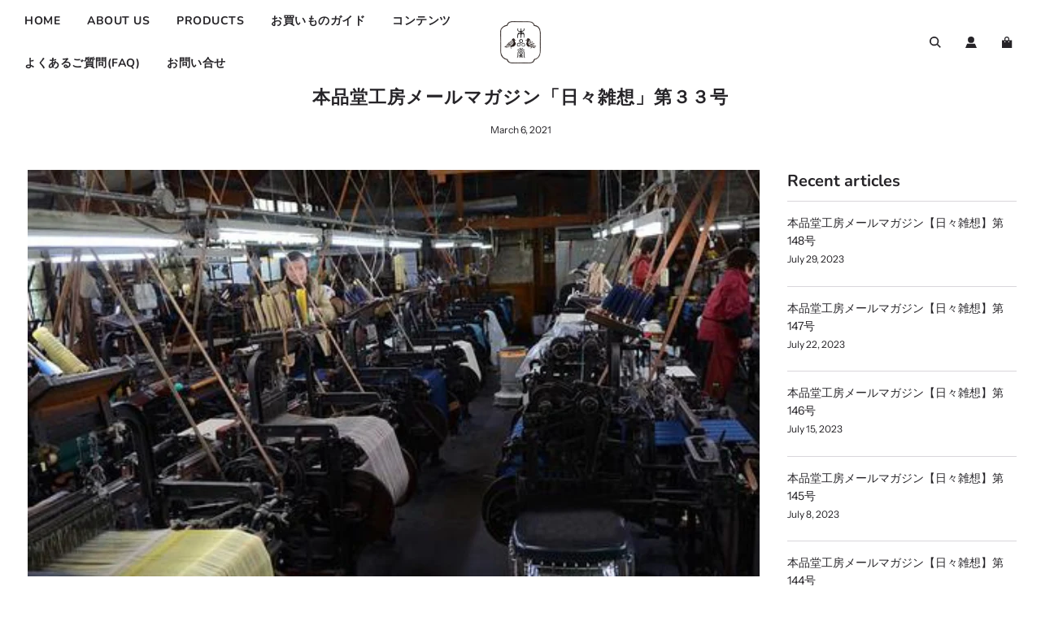

--- FILE ---
content_type: text/html; charset=utf-8
request_url: https://www.ponpindo.com/en/blogs/mailmagazine/33
body_size: 33101
content:
<!doctype html>
<html class="no-js" lang="en">
<head>
  <!-- Basic page needs ================================================== -->
  <meta charset="utf-8"><meta http-equiv="X-UA-Compatible" content="IE=edge">

  <link rel="preconnect" href="https://cdn.shopify.com" crossorigin><link rel="preconnect" href="https://fonts.shopifycdn.com" crossorigin><link rel="preload" href="//www.ponpindo.com/cdn/shop/t/6/assets/theme.min.css?v=107660417669277738801686334567" as="style" />
  <link rel="preload" href="//www.ponpindo.com/cdn/shop/t/6/assets/swiper.min.css?v=88091268259482038431686060319" as="style" onload="this.onload=null;this.rel='stylesheet'"/>
  <link rel="preload" href="//www.ponpindo.com/cdn/shop/t/6/assets/custom.css?v=102493421877365237651686060319" as="style" onload="this.onload=null;this.rel='stylesheet'"/>

  
  	<link rel="preload" href="//www.ponpindo.com/cdn/shop/t/6/assets/animate.min.css?v=68297775102622399721686060319" as="style" onload="this.onload=null;this.rel='stylesheet'"/>
  

  

  
<link rel="preload" as="font" href="//www.ponpindo.com/cdn/fonts/nunito/nunito_n7.37cf9b8cf43b3322f7e6e13ad2aad62ab5dc9109.woff2" type="font/woff2" crossorigin><link rel="preload" as="font" href="//www.ponpindo.com/cdn/fonts/instrument_sans/instrumentsans_n4.db86542ae5e1596dbdb28c279ae6c2086c4c5bfa.woff2" type="font/woff2" crossorigin><link rel="preload" as="font" href="//www.ponpindo.com/cdn/fonts/nunito/nunito_n7.37cf9b8cf43b3322f7e6e13ad2aad62ab5dc9109.woff2" type="font/woff2" crossorigin><!-- Title and description ================================================== -->
  <title>
    本品堂工房メールマガジン「日々雑想」第３３号 &ndash; 本品堂 公式オンラインストア
  </title>

  
    <meta name="description" content="変わりゆく時代の中で。 ーーーーーーーーーーーーーーー　「紐」問題。　　まさか、こんなことになると思っていなかったのだけど、心の奥底では「いつか？」という気持ちがあることはあった。それは、本品堂「守袋」の大切なパーツ「紐」の話。　これを作ってくださっている職人さんが、工場を閉じるという。ご高齢なので仕方がない。跡継ぎもいないという。本当に仕方がない。ただ、16年前に私たちが守袋を作りはじめた時、日本中を探し回りとても苦労して探した紐だった。色のバリエーションもよく、レーヨンなのでやわらかく、品の良い光沢がある。最大の問題は、これが実は一軒の工場で作られていて、代替品が日本中を探してもないーということ。　　悲しいけれど、守袋の紐は今後">
  

  <!-- Helpers ================================================== -->
  <!-- /snippets/social-meta-tags.liquid -->


<meta property="og:site_name" content="本品堂 公式オンラインストア">
<meta property="og:url" content="https://www.ponpindo.com/en/blogs/mailmagazine/33">
<meta property="og:title" content="本品堂工房メールマガジン「日々雑想」第３３号">
<meta property="og:type" content="article">
<meta property="og:description" content="


変わりゆく時代の中で。
ーーーーーーーーーーーーーーー　「紐」問題。　　まさか、こんなことになると思っていなかったのだけど、心の奥底では「いつか？」という気持ちがあることはあった。それは、本品堂「守袋」の大切なパーツ「紐」の話。　これを作ってくださっている職人さんが、工場を閉じるという。ご高齢なので仕方がない。跡継ぎもいないという。本当に仕方がない。ただ、16年前に私たちが守袋を作りはじめた時、日本中を探し回りとても苦労して探した紐だった。色のバリエーションもよく、レーヨンなのでやわらかく、品の良い光沢がある。最大の問題は、これが実は一軒の工場で作られていて、代替品が日本中を探してもないーということ。　　悲しいけれど、守袋の紐は今後順次別の紐に変わっていきます。合財袋の紐と同じ「江戸打ち紐」にする予定です。　長い間作ってきて、思い入れのある紐がなくなるのは寂しいけれど、合財袋の紐は、また別の工場さんから仕入れているので、守袋も同じ紐にすれば大小揃いになる。これはこれで親子みたいで良いのかもしれない。また具体的な予定が決まり次第、皆さんに新しい顔でご紹介できればと思います。　　少し暗い話になってしまうけれど、「糸偏＝いとへん」と呼ばれる日本の繊維産業（繊維・製糸・製織・縫製・刺繍など、繊維関係の文字は糸偏がつくことから呼ばれる業界用語）は、この20年ほどこんな感じで年々縮小し続けている。海外生産の安価な製品に押され、国内の小さな工場の技術が年々失われつつある。グローバル化が進み便利になればなるほど、どこかでニッチにがんばっていたものが消えて、実は多様性が失われつつある。市場には「人気がある＝売れる」製品だけが残され、それ以外のものはどんどん追い出されてしまう。でもそんな時代だからこそ、（前々回のメルマガに書いた、先日の子供との対話ではないけれど）私たちは「選ぶ豊かさ」を大切にしていたい。なぜ皆さんに本品堂の製品を選んでいただけるのか？私たちのアイコン的な商品「守袋」も、機能で分類すればただの「巾着袋」。でもこんな面倒なつくりをしている巾着なんて、たぶん日本中を探してもそうはないと思う。本当に複雑な作りなんです。デザインを描くことから始まり、試作を重ねながら、そのたびに和紙の型紙を手彫りで作る。良いバランスを考えて、一つ一つ、餅糊（もちのり）で型を付けて文様を染め抜き、鹿毛の刷毛で色を挿す（捺染）。縫製も、一般的な巾着とはちがって複雑な作りをしているため工程が多い。紐を通して仕上げたら、全量を一つ一つ検品して桐箱に入れる。仕事が混み合っていると大変な時もあるけれど、必ず大切に作る。それが伝わる人に伝わっていると、実感している。少しエラそうになってしまったけれど、これは20年のものづくりを通じて、本当に実感していること。使ってくださる人のことを考えて大切に作ると、大切に使っていただけるんです。　　繊維産業も伝統工芸も、業界の未来は暗い話が多い。材料や資材の調達も、少しずつ難しくなりつつあり、変えなければならない事も少しずつ増えていくかもしれない。でもそんな時代だからこそ、私たちは手間を掛けて、他とは違ったものづくりを続けたいと思う。長い時間を越えて受け継がれてきた、技術や文化の魅力を伝えたいと思うのです。私たちの生み出す「もの」達が、使い手の皆さんの人生にとって「豊かな選択肢の一つ」である限りは。　　書き手：大野耕作・工藤資子　　ーーーーーーーーーーーーーーー
ーーーーーーーーーーーーーーー　●2年ぶり「蔵出し市」のご案内●　日々の仕事の中でうまれる、小さな染めムラやちょっとした織りキズなど、モノとしては問題なく使えるけれど、正規品としては出荷できないもの。そうした陽の目を見ないモノ達（訳あり品）を、特別価格（通常価格の20〜60％OFF）でご提供する機会です。 　　 期間は3月27日（土）・28日（日）の２日間。 　 当日は工房1Fのアトリエをご見学頂ける他、正規の製品も一部販売しております。（正規商品では、当日すぐにご用意が難しいお品もございますので、もしご覧になりたいものがお決まりの場合は、事前にご連絡いただければご用意させていただきます）今年はコロナ感染対策による店内混雑防止として、「事前ご予約制」という形をとらせていただきます。ご入店時にマスクの着用やアルコール消毒へのご協力をお願い申し上げます。 　 ★ご予約は、上の達磨さんの画像をクリックしてご予約ページにお進みください。　 期間中の２日間は、大野と工藤が工房で皆様のお越しをお待ちしております。 是非お友達とお誘い合わせの上、本品堂工房まで遊びにいらしてください！　　ーーーーーーーーーーーーーーー

ーーーーーーーーーーーーーーー　● 特別価格「タブレットケース」●　3月末に行われる「蔵出し市」のため先日から工房内の在庫を整理しています。蔵出し市は遠方の方はご来店いただくのが難しいため、代わりにオンラインストアでも何か特別なものが出せないか…と考えていました。　こちらのタブレットケースは、訳あり品ではなく正規の品物ですが、在庫入れ替えのため特別価格（20%OFF）にてお出ししています。（数量限定・再入荷なし）　サイズはS,M,Lの３サイズ、柄は５種類の展開です。5mm厚のウレタンが入った、デジタル危機を入れても安心感のある厚みのケース。もともとiPad用に製作したものですが、サイズが会うものなら様々な機器にお使いいただけます。　まるで「iPadのお布団/寝袋」のような安心感のあるタブレットケース。ぜひぜひご覧ください。★上のタブレット画像をクリックすると商品ページにジャンプします　　ーーーーーーーーーーーーーーー">

<meta property="og:image" content="http://www.ponpindo.com/cdn/shop/articles/4_811c6b3a-c513-4a73-8326-0a416d2b5c67_1200x1200.png?v=1640695976">
<meta property="og:image:alt" content="本品堂工房メールマガジン「日々雑想」第３３号">
<meta property="og:image:secure_url" content="https://www.ponpindo.com/cdn/shop/articles/4_811c6b3a-c513-4a73-8326-0a416d2b5c67_1200x1200.png?v=1640695976">


<meta name="twitter:card" content="summary_large_image">
<meta name="twitter:title" content="本品堂工房メールマガジン「日々雑想」第３３号">
<meta name="twitter:description" content="


変わりゆく時代の中で。
ーーーーーーーーーーーーーーー　「紐」問題。　　まさか、こんなことになると思っていなかったのだけど、心の奥底では「いつか？」という気持ちがあることはあった。それは、本品堂「守袋」の大切なパーツ「紐」の話。　これを作ってくださっている職人さんが、工場を閉じるという。ご高齢なので仕方がない。跡継ぎもいないという。本当に仕方がない。ただ、16年前に私たちが守袋を作りはじめた時、日本中を探し回りとても苦労して探した紐だった。色のバリエーションもよく、レーヨンなのでやわらかく、品の良い光沢がある。最大の問題は、これが実は一軒の工場で作られていて、代替品が日本中を探してもないーということ。　　悲しいけれど、守袋の紐は今後順次別の紐に変わっていきます。合財袋の紐と同じ「江戸打ち紐」にする予定です。　長い間作ってきて、思い入れのある紐がなくなるのは寂しいけれど、合財袋の紐は、また別の工場さんから仕入れているので、守袋も同じ紐にすれば大小揃いになる。これはこれで親子みたいで良いのかもしれない。また具体的な予定が決まり次第、皆さんに新しい顔でご紹介できればと思います。　　少し暗い話になってしまうけれど、「糸偏＝いとへん」と呼ばれる日本の繊維産業（繊維・製糸・製織・縫製・刺繍など、繊維関係の文字は糸偏がつくことから呼ばれる業界用語）は、この20年ほどこんな感じで年々縮小し続けている。海外生産の安価な製品に押され、国内の小さな工場の技術が年々失われつつある。グローバル化が進み便利になればなるほど、どこかでニッチにがんばっていたものが消えて、実は多様性が失われつつある。市場には「人気がある＝売れる」製品だけが残され、それ以外のものはどんどん追い出されてしまう。でもそんな時代だからこそ、（前々回のメルマガに書いた、先日の子供との対話ではないけれど）私たちは「選ぶ豊かさ」を大切にしていたい。なぜ皆さんに本品堂の製品を選んでいただけるのか？私たちのアイコン的な商品「守袋」も、機能で分類すればただの「巾着袋」。でもこんな面倒なつくりをしている巾着なんて、たぶん日本中を探してもそうはないと思う。本当に複雑な作りなんです。デザインを描くことから始まり、試作を重ねながら、そのたびに和紙の型紙を手彫りで作る。良いバランスを考えて、一つ一つ、餅糊（もちのり）で型を付けて文様を染め抜き、鹿毛の刷毛で色を挿す（捺染）。縫製も、一般的な巾着とはちがって複雑な作りをしているため工程が多い。紐を通して仕上げたら、全量を一つ一つ検品して桐箱に入れる。仕事が混み合っていると大変な時もあるけれど、必ず大切に作る。それが伝わる人に伝わっていると、実感している。少しエラそうになってしまったけれど、これは20年のものづくりを通じて、本当に実感していること。使ってくださる人のことを考えて大切に作ると、大切に使っていただけるんです。　　繊維産業も伝統工芸も、業界の未来は暗い話が多い。材料や資材の調達も、少しずつ難しくなりつつあり、変えなければならない事も少しずつ増えていくかもしれない。でもそんな時代だからこそ、私たちは手間を掛けて、他とは違ったものづくりを続けたいと思う。長い時間を越えて受け継がれてきた、技術や文化の魅力を伝えたいと思うのです。私たちの生み出す「もの」達が、使い手の皆さんの人生にとって「豊かな選択肢の一つ」である限りは。　　書き手：大野耕作・工藤資子　　ーーーーーーーーーーーーーーー
ーーーーーーーーーーーーーーー　●2年ぶり「蔵出し市」のご案内●　日々の仕事の中でうまれる、小さな染めムラやちょっとした織りキズなど、モノとしては問題なく使えるけれど、正規品としては出荷できないもの。そうした陽の目を見ないモノ達（訳あり品）を、特別価格（通常価格の20〜60％OFF）でご提供する機会です。 　　 期間は3月27日（土）・28日（日）の２日間。 　 当日は工房1Fのアトリエをご見学頂ける他、正規の製品も一部販売しております。（正規商品では、当日すぐにご用意が難しいお品もございますので、もしご覧になりたいものがお決まりの場合は、事前にご連絡いただければご用意させていただきます）今年はコロナ感染対策による店内混雑防止として、「事前ご予約制」という形をとらせていただきます。ご入店時にマスクの着用やアルコール消毒へのご協力をお願い申し上げます。 　 ★ご予約は、上の達磨さんの画像をクリックしてご予約ページにお進みください。　 期間中の２日間は、大野と工藤が工房で皆様のお越しをお待ちしております。 是非お友達とお誘い合わせの上、本品堂工房まで遊びにいらしてください！　　ーーーーーーーーーーーーーーー

ーーーーーーーーーーーーーーー　● 特別価格「タブレットケース」●　3月末に行われる「蔵出し市」のため先日から工房内の在庫を整理しています。蔵出し市は遠方の方はご来店いただくのが難しいため、代わりにオンラインストアでも何か特別なものが出せないか…と考えていました。　こちらのタブレットケースは、訳あり品ではなく正規の品物ですが、在庫入れ替えのため特別価格（20%OFF）にてお出ししています。（数量限定・再入荷なし）　サイズはS,M,Lの３サイズ、柄は５種類の展開です。5mm厚のウレタンが入った、デジタル危機を入れても安心感のある厚みのケース。もともとiPad用に製作したものですが、サイズが会うものなら様々な機器にお使いいただけます。　まるで「iPadのお布団/寝袋」のような安心感のあるタブレットケース。ぜひぜひご覧ください。★上のタブレット画像をクリックすると商品ページにジャンプします　　ーーーーーーーーーーーーーーー">

  <link rel="canonical" href="https://www.ponpindo.com/en/blogs/mailmagazine/33"/>
  <meta name="viewport" content="width=device-width, initial-scale=1, shrink-to-fit=no">
  <meta name="theme-color" content="#333333">

  <!-- CSS ================================================== -->
  <style>
/*============================================================================
  #Typography
==============================================================================*/





@font-face {
  font-family: Nunito;
  font-weight: 700;
  font-style: normal;
  font-display: swap;
  src: url("//www.ponpindo.com/cdn/fonts/nunito/nunito_n7.37cf9b8cf43b3322f7e6e13ad2aad62ab5dc9109.woff2") format("woff2"),
       url("//www.ponpindo.com/cdn/fonts/nunito/nunito_n7.45cfcfadc6630011252d54d5f5a2c7c98f60d5de.woff") format("woff");
}

@font-face {
  font-family: "Instrument Sans";
  font-weight: 400;
  font-style: normal;
  font-display: swap;
  src: url("//www.ponpindo.com/cdn/fonts/instrument_sans/instrumentsans_n4.db86542ae5e1596dbdb28c279ae6c2086c4c5bfa.woff2") format("woff2"),
       url("//www.ponpindo.com/cdn/fonts/instrument_sans/instrumentsans_n4.510f1b081e58d08c30978f465518799851ef6d8b.woff") format("woff");
}

@font-face {
  font-family: Nunito;
  font-weight: 700;
  font-style: normal;
  font-display: swap;
  src: url("//www.ponpindo.com/cdn/fonts/nunito/nunito_n7.37cf9b8cf43b3322f7e6e13ad2aad62ab5dc9109.woff2") format("woff2"),
       url("//www.ponpindo.com/cdn/fonts/nunito/nunito_n7.45cfcfadc6630011252d54d5f5a2c7c98f60d5de.woff") format("woff");
}


  @font-face {
  font-family: Nunito;
  font-weight: 900;
  font-style: normal;
  font-display: swap;
  src: url("//www.ponpindo.com/cdn/fonts/nunito/nunito_n9.29703ebe5c8d8fa1bc7f2dcb872bdf16cf7ff465.woff2") format("woff2"),
       url("//www.ponpindo.com/cdn/fonts/nunito/nunito_n9.37c60d6be0d57e3635735f5fdd179e5283d59f56.woff") format("woff");
}




  @font-face {
  font-family: "Instrument Sans";
  font-weight: 700;
  font-style: normal;
  font-display: swap;
  src: url("//www.ponpindo.com/cdn/fonts/instrument_sans/instrumentsans_n7.e4ad9032e203f9a0977786c356573ced65a7419a.woff2") format("woff2"),
       url("//www.ponpindo.com/cdn/fonts/instrument_sans/instrumentsans_n7.b9e40f166fb7639074ba34738101a9d2990bb41a.woff") format("woff");
}




  @font-face {
  font-family: "Instrument Sans";
  font-weight: 400;
  font-style: italic;
  font-display: swap;
  src: url("//www.ponpindo.com/cdn/fonts/instrument_sans/instrumentsans_i4.028d3c3cd8d085648c808ceb20cd2fd1eb3560e5.woff2") format("woff2"),
       url("//www.ponpindo.com/cdn/fonts/instrument_sans/instrumentsans_i4.7e90d82df8dee29a99237cd19cc529d2206706a2.woff") format("woff");
}




  @font-face {
  font-family: "Instrument Sans";
  font-weight: 700;
  font-style: italic;
  font-display: swap;
  src: url("//www.ponpindo.com/cdn/fonts/instrument_sans/instrumentsans_i7.d6063bb5d8f9cbf96eace9e8801697c54f363c6a.woff2") format("woff2"),
       url("//www.ponpindo.com/cdn/fonts/instrument_sans/instrumentsans_i7.ce33afe63f8198a3ac4261b826b560103542cd36.woff") format("woff");
}



/*============================================================================
  #General Variables
==============================================================================*/

:root {

  --font-weight-normal: 400;
  --font-weight-bold: 700;
  --font-weight-header-bold: 900;

  --header-font-stack: Nunito, sans-serif;
  --header-font-weight: 700;
  --header-font-style: normal;
  --header-text-size: 22;
  --header-text-size-px: 22px;

  --header-font-case: normal;
  --header-font-size: 14;
  --header-font-size-px: 14px;

  --heading-spacing: 1px;
  --heading-font-case: normal;
  --heading-font-stack: FontDrop;

  --body-font-stack: "Instrument Sans", sans-serif;
  --body-font-weight: 400;
  --body-font-style: normal;

  --navigation-font-stack: Nunito, sans-serif;
  --navigation-font-weight: 700;
  --navigation-font-style: normal;

  --base-font-size-int: 14;
  --base-font-size: 14px;

  --body-font-size-12-to-em: 0.86em;
  --body-font-size-14-to-em: 1.0em;
  --body-font-size-16-to-em: 1.14em;
  --body-font-size-18-to-em: 1.29em;
  --body-font-size-20-to-em: 1.43em;
  --body-font-size-22-to-em: 1.57em;
  --body-font-size-24-to-em: 1.71em;
  --body-font-size-28-to-em: 2.0em;
  --body-font-size-36-to-em: 2.57em;

  --sale-badge-color: #E95050;
  --sold-out-badge-color: #262428;
  --badge-font-color: #ffffff;

  --primary-btn-text-color: #ffffff;
  --primary-btn-bg-color: #262428;
  --primary-btn-bg-color-lighten50: #a6a1aa;
  --primary-btn-bg-color-opacity50: rgba(38, 36, 40, 0.5);
  --primary-btn-bg-hover-color: #d7d7d7;
  --primary-btn-text-hover-color: #262428;

  --button-text-case: none;
  --button-font-size: 14;
  --button-font-size-px: 14px;
  --button-text-spacing-px: 1px;

  --secondary-btn-text-color: #262428;
  --secondary-btn-bg-color: #d7d7d7;
  --secondary-btn-bg-color-lighten: #ffffff;
  --secondary-btn-bg-hover-color: #262428;
  --secondary-btn-bg-text-hover-color: #ffffff;

  

  
    --alt-btn-font-style: normal;
    --alt-btn-font-weight: 400;
    

  --text-color: #262428;
  --text-color-lighten5: #333035;
  --text-color-lighten70: #d9d6db;
  --text-color-transparent05: rgba(38, 36, 40, 0.05);
  --text-color-transparent15: rgba(38, 36, 40, 0.15);
  --text-color-transparent5: rgba(38, 36, 40, 0.5);
  --text-color-transparent6: rgba(38, 36, 40, 0.6);
  --text-color-transparent7: rgba(38, 36, 40, 0.7);
  --text-color-transparent8: rgba(38, 36, 40, 0.8);

  --product-page-font-size: 24;
  --product-page-font-size-px: 24px;
  --product-page-text-spacing: 1px;
  --product-page-font-case: normal;

  
    --heading-xl-font-size: 20px;
    --heading-l-font-size: 20px;
    --subheading-font-size: 14px;
  

  
    --small-body-font-size: 12px;
  


  
  --product-page-font-weight: 500;
  

  --link-color: #333333;
  --on-sale-color: #919191;

  --body-color: #fff;
  --body-color-darken10: #e6e6e6;
  --body-color-transparent00: rgba(255, 255, 255, 0);
  --body-color-transparent90: rgba(255, 255, 255, 0.9);

  --body-secondary-color: #f8f8f8;
  --body-secondary-color-transparent00: rgba(248, 248, 248, 0);
  --body-secondary-color-darken05: #ebebeb;

  --color-primary-background: #fff;
  --color-primary-background-rgb: 255, 255, 255;
  --color-secondary-background: #f8f8f8;

  --cart-background-color: #A7A7A7;

  --border-color: rgba(38, 36, 40, 0.5);
  --border-color-darken10: #0d0c0d;

  --header-color: #ffffff;
  --header-color-darken5: #f2f2f2;
  --header-color-lighten5: #ffffff;

  --header-border-color: #ffffff;

  --announcement-text-size: 14px;
  --announcement-text-spacing: 1px;
  --announcement-text-case: none;

  
      --announcement-font-style: normal;
      --announcement-font-weight: 400;
    

  --logo-font-size: 18px;

  --overlay-header-text-color: #fff;
  --nav-text-color: #262428;
  --nav-text-hover: #595959;

  --color-scheme-light-background: #F3F3F3;
  --color-scheme-light-background-lighten5: #ffffff;
  --color-scheme-light-text: #414141;
  --color-scheme-light-text-transparent60: rgba(65, 65, 65, 0.6);

  --color-scheme-feature-background: #717171;
  --color-scheme-feature-background-lighten5: #7e7e7e;
  --color-scheme-feature-text: #ffffff;
  --color-scheme-feature-text-transparent60: rgba(255, 255, 255, 0.6);

  --homepage-sections-accent-secondary-color-transparent60: rgba(255, 255, 255, 0.6);

  --color-scheme-dark-background: #262428;
  --color-scheme-dark-text: #ffffff;
  --color-scheme-dark-text-transparent60: rgba(255, 255, 255, 0.6);

  --filter-bg-color: rgba(38, 36, 40, 0.1);

  --color-footer-bg: #F3F3F3;
  --color-footer-bg-darken5: #e6e6e6;
  --color-footer-text: #414141;
  --color-footer-text-darken10: #272727;
  --color-footer-border: rgba(65, 65, 65, 0.1);

  --popup-text-color: #262428;
  --popup-text-color-lighten10: #403c43;
  --popup-bg-color: #EFEFEF;

  --menu-drawer-color: #fff;
  --menu-drawer-color-darken5: #f2f2f2;
  --menu-drawer-text-color: #262428;
  --menu-drawer-border-color: rgba(38, 36, 40, 0.1);
  --menu-drawer-text-hover-color: #9f9f9f;

  --cart-drawer-color: #FFFFFF;
  --cart-drawer-text-color: #262428;
  --cart-drawer-text-color-lighten10: #403c43;
  --cart-drawer-border-color: rgba(38, 36, 40, 0.5);

  --fancybox-overlay: url('//www.ponpindo.com/cdn/shop/t/6/assets/fancybox_overlay.png?v=61793926319831825281686060319');

  --success-color: #28a745;
  --error-color: #DC3545;
  --warning-color: #EB9247;

  /* Shop Pay Installments variables */
  --color-body: #f8f8f8;
  --color-bg: #f8f8f8;
}
</style>

  <style data-shopify>
    *,
    *::before,
    *::after {
      box-sizing: inherit;
    }

    html {
      box-sizing: border-box;
      background-color: var(--body-color);
      height: 100%;
      margin: 0;
    }

    body {
      background-color: var(--body-color);
      min-height: 100%;
      margin: 0;
      display: grid;
      grid-template-rows: auto auto 1fr auto;
      grid-template-columns: 100%;
    }

    .sr-only {
      position: absolute;
      width: 1px;
      height: 1px;
      padding: 0;
      margin: -1px;
      overflow: hidden;
      clip: rect(0, 0, 0, 0);
      border: 0;
    }

    .sr-only-focusable:active, .sr-only-focusable:focus {
      position: static;
      width: auto;
      height: auto;
      margin: 0;
      overflow: visible;
      clip: auto;
    }
  </style>

  <!-- Header hook for plugins ================================================== -->
  <script>window.performance && window.performance.mark && window.performance.mark('shopify.content_for_header.start');</script><meta name="facebook-domain-verification" content="3vmo3n2tv20eevmd5stfx513otew99">
<meta name="google-site-verification" content="ZWH0QFEPdCf1-KNF5YfL0AZ_Gyp7E_9y007HtOeWcjo">
<meta id="shopify-digital-wallet" name="shopify-digital-wallet" content="/54180118717/digital_wallets/dialog">
<meta name="shopify-checkout-api-token" content="b353a4b59d351f47b700f3ac3bed644c">
<meta id="in-context-paypal-metadata" data-shop-id="54180118717" data-venmo-supported="false" data-environment="production" data-locale="en_US" data-paypal-v4="true" data-currency="JPY">
<link rel="alternate" type="application/atom+xml" title="Feed" href="/en/blogs/mailmagazine.atom" />
<link rel="alternate" hreflang="x-default" href="https://www.ponpindo.com/blogs/mailmagazine/33">
<link rel="alternate" hreflang="ja" href="https://www.ponpindo.com/blogs/mailmagazine/33">
<link rel="alternate" hreflang="en" href="https://www.ponpindo.com/en/blogs/mailmagazine/33">
<link rel="alternate" hreflang="zh-Hans" href="https://www.ponpindo.com/zh/blogs/mailmagazine/33">
<link rel="alternate" hreflang="zh-Hans-JP" href="https://www.ponpindo.com/zh/blogs/mailmagazine/33">
<script async="async" src="/checkouts/internal/preloads.js?locale=en-JP"></script>
<link rel="preconnect" href="https://shop.app" crossorigin="anonymous">
<script async="async" src="https://shop.app/checkouts/internal/preloads.js?locale=en-JP&shop_id=54180118717" crossorigin="anonymous"></script>
<script id="apple-pay-shop-capabilities" type="application/json">{"shopId":54180118717,"countryCode":"JP","currencyCode":"JPY","merchantCapabilities":["supports3DS"],"merchantId":"gid:\/\/shopify\/Shop\/54180118717","merchantName":"本品堂 公式オンラインストア","requiredBillingContactFields":["postalAddress","email","phone"],"requiredShippingContactFields":["postalAddress","email","phone"],"shippingType":"shipping","supportedNetworks":["visa","masterCard","amex","jcb","discover"],"total":{"type":"pending","label":"本品堂 公式オンラインストア","amount":"1.00"},"shopifyPaymentsEnabled":true,"supportsSubscriptions":true}</script>
<script id="shopify-features" type="application/json">{"accessToken":"b353a4b59d351f47b700f3ac3bed644c","betas":["rich-media-storefront-analytics"],"domain":"www.ponpindo.com","predictiveSearch":false,"shopId":54180118717,"locale":"en"}</script>
<script>var Shopify = Shopify || {};
Shopify.shop = "ponpindo.myshopify.com";
Shopify.locale = "en";
Shopify.currency = {"active":"JPY","rate":"1.0"};
Shopify.country = "JP";
Shopify.theme = {"name":"Flowの更新されたコピー","id":133073076413,"schema_name":"Flow","schema_version":"33.1.1","theme_store_id":801,"role":"main"};
Shopify.theme.handle = "null";
Shopify.theme.style = {"id":null,"handle":null};
Shopify.cdnHost = "www.ponpindo.com/cdn";
Shopify.routes = Shopify.routes || {};
Shopify.routes.root = "/en/";</script>
<script type="module">!function(o){(o.Shopify=o.Shopify||{}).modules=!0}(window);</script>
<script>!function(o){function n(){var o=[];function n(){o.push(Array.prototype.slice.apply(arguments))}return n.q=o,n}var t=o.Shopify=o.Shopify||{};t.loadFeatures=n(),t.autoloadFeatures=n()}(window);</script>
<script>
  window.ShopifyPay = window.ShopifyPay || {};
  window.ShopifyPay.apiHost = "shop.app\/pay";
  window.ShopifyPay.redirectState = null;
</script>
<script id="shop-js-analytics" type="application/json">{"pageType":"article"}</script>
<script defer="defer" async type="module" src="//www.ponpindo.com/cdn/shopifycloud/shop-js/modules/v2/client.init-shop-cart-sync_BdyHc3Nr.en.esm.js"></script>
<script defer="defer" async type="module" src="//www.ponpindo.com/cdn/shopifycloud/shop-js/modules/v2/chunk.common_Daul8nwZ.esm.js"></script>
<script type="module">
  await import("//www.ponpindo.com/cdn/shopifycloud/shop-js/modules/v2/client.init-shop-cart-sync_BdyHc3Nr.en.esm.js");
await import("//www.ponpindo.com/cdn/shopifycloud/shop-js/modules/v2/chunk.common_Daul8nwZ.esm.js");

  window.Shopify.SignInWithShop?.initShopCartSync?.({"fedCMEnabled":true,"windoidEnabled":true});

</script>
<script>
  window.Shopify = window.Shopify || {};
  if (!window.Shopify.featureAssets) window.Shopify.featureAssets = {};
  window.Shopify.featureAssets['shop-js'] = {"shop-cart-sync":["modules/v2/client.shop-cart-sync_QYOiDySF.en.esm.js","modules/v2/chunk.common_Daul8nwZ.esm.js"],"init-fed-cm":["modules/v2/client.init-fed-cm_DchLp9rc.en.esm.js","modules/v2/chunk.common_Daul8nwZ.esm.js"],"shop-button":["modules/v2/client.shop-button_OV7bAJc5.en.esm.js","modules/v2/chunk.common_Daul8nwZ.esm.js"],"init-windoid":["modules/v2/client.init-windoid_DwxFKQ8e.en.esm.js","modules/v2/chunk.common_Daul8nwZ.esm.js"],"shop-cash-offers":["modules/v2/client.shop-cash-offers_DWtL6Bq3.en.esm.js","modules/v2/chunk.common_Daul8nwZ.esm.js","modules/v2/chunk.modal_CQq8HTM6.esm.js"],"shop-toast-manager":["modules/v2/client.shop-toast-manager_CX9r1SjA.en.esm.js","modules/v2/chunk.common_Daul8nwZ.esm.js"],"init-shop-email-lookup-coordinator":["modules/v2/client.init-shop-email-lookup-coordinator_UhKnw74l.en.esm.js","modules/v2/chunk.common_Daul8nwZ.esm.js"],"pay-button":["modules/v2/client.pay-button_DzxNnLDY.en.esm.js","modules/v2/chunk.common_Daul8nwZ.esm.js"],"avatar":["modules/v2/client.avatar_BTnouDA3.en.esm.js"],"init-shop-cart-sync":["modules/v2/client.init-shop-cart-sync_BdyHc3Nr.en.esm.js","modules/v2/chunk.common_Daul8nwZ.esm.js"],"shop-login-button":["modules/v2/client.shop-login-button_D8B466_1.en.esm.js","modules/v2/chunk.common_Daul8nwZ.esm.js","modules/v2/chunk.modal_CQq8HTM6.esm.js"],"init-customer-accounts-sign-up":["modules/v2/client.init-customer-accounts-sign-up_C8fpPm4i.en.esm.js","modules/v2/client.shop-login-button_D8B466_1.en.esm.js","modules/v2/chunk.common_Daul8nwZ.esm.js","modules/v2/chunk.modal_CQq8HTM6.esm.js"],"init-shop-for-new-customer-accounts":["modules/v2/client.init-shop-for-new-customer-accounts_CVTO0Ztu.en.esm.js","modules/v2/client.shop-login-button_D8B466_1.en.esm.js","modules/v2/chunk.common_Daul8nwZ.esm.js","modules/v2/chunk.modal_CQq8HTM6.esm.js"],"init-customer-accounts":["modules/v2/client.init-customer-accounts_dRgKMfrE.en.esm.js","modules/v2/client.shop-login-button_D8B466_1.en.esm.js","modules/v2/chunk.common_Daul8nwZ.esm.js","modules/v2/chunk.modal_CQq8HTM6.esm.js"],"shop-follow-button":["modules/v2/client.shop-follow-button_CkZpjEct.en.esm.js","modules/v2/chunk.common_Daul8nwZ.esm.js","modules/v2/chunk.modal_CQq8HTM6.esm.js"],"lead-capture":["modules/v2/client.lead-capture_BntHBhfp.en.esm.js","modules/v2/chunk.common_Daul8nwZ.esm.js","modules/v2/chunk.modal_CQq8HTM6.esm.js"],"checkout-modal":["modules/v2/client.checkout-modal_CfxcYbTm.en.esm.js","modules/v2/chunk.common_Daul8nwZ.esm.js","modules/v2/chunk.modal_CQq8HTM6.esm.js"],"shop-login":["modules/v2/client.shop-login_Da4GZ2H6.en.esm.js","modules/v2/chunk.common_Daul8nwZ.esm.js","modules/v2/chunk.modal_CQq8HTM6.esm.js"],"payment-terms":["modules/v2/client.payment-terms_MV4M3zvL.en.esm.js","modules/v2/chunk.common_Daul8nwZ.esm.js","modules/v2/chunk.modal_CQq8HTM6.esm.js"]};
</script>
<script>(function() {
  var isLoaded = false;
  function asyncLoad() {
    if (isLoaded) return;
    isLoaded = true;
    var urls = ["https:\/\/documents-app.mixlogue.jp\/scripts\/ue87f9sf8e7rd.min.js?shop=ponpindo.myshopify.com","https:\/\/cdn.nfcube.com\/instafeed-69d3eba84d971e1f3284e78450fda674.js?shop=ponpindo.myshopify.com"];
    for (var i = 0; i < urls.length; i++) {
      var s = document.createElement('script');
      s.type = 'text/javascript';
      s.async = true;
      s.src = urls[i];
      var x = document.getElementsByTagName('script')[0];
      x.parentNode.insertBefore(s, x);
    }
  };
  if(window.attachEvent) {
    window.attachEvent('onload', asyncLoad);
  } else {
    window.addEventListener('load', asyncLoad, false);
  }
})();</script>
<script id="__st">var __st={"a":54180118717,"offset":32400,"reqid":"4c788012-2aba-466d-9e59-dc6629d992b5-1768990929","pageurl":"www.ponpindo.com\/en\/blogs\/mailmagazine\/33","s":"articles-557153484989","u":"099d2eb518cf","p":"article","rtyp":"article","rid":557153484989};</script>
<script>window.ShopifyPaypalV4VisibilityTracking = true;</script>
<script id="captcha-bootstrap">!function(){'use strict';const t='contact',e='account',n='new_comment',o=[[t,t],['blogs',n],['comments',n],[t,'customer']],c=[[e,'customer_login'],[e,'guest_login'],[e,'recover_customer_password'],[e,'create_customer']],r=t=>t.map((([t,e])=>`form[action*='/${t}']:not([data-nocaptcha='true']) input[name='form_type'][value='${e}']`)).join(','),a=t=>()=>t?[...document.querySelectorAll(t)].map((t=>t.form)):[];function s(){const t=[...o],e=r(t);return a(e)}const i='password',u='form_key',d=['recaptcha-v3-token','g-recaptcha-response','h-captcha-response',i],f=()=>{try{return window.sessionStorage}catch{return}},m='__shopify_v',_=t=>t.elements[u];function p(t,e,n=!1){try{const o=window.sessionStorage,c=JSON.parse(o.getItem(e)),{data:r}=function(t){const{data:e,action:n}=t;return t[m]||n?{data:e,action:n}:{data:t,action:n}}(c);for(const[e,n]of Object.entries(r))t.elements[e]&&(t.elements[e].value=n);n&&o.removeItem(e)}catch(o){console.error('form repopulation failed',{error:o})}}const l='form_type',E='cptcha';function T(t){t.dataset[E]=!0}const w=window,h=w.document,L='Shopify',v='ce_forms',y='captcha';let A=!1;((t,e)=>{const n=(g='f06e6c50-85a8-45c8-87d0-21a2b65856fe',I='https://cdn.shopify.com/shopifycloud/storefront-forms-hcaptcha/ce_storefront_forms_captcha_hcaptcha.v1.5.2.iife.js',D={infoText:'Protected by hCaptcha',privacyText:'Privacy',termsText:'Terms'},(t,e,n)=>{const o=w[L][v],c=o.bindForm;if(c)return c(t,g,e,D).then(n);var r;o.q.push([[t,g,e,D],n]),r=I,A||(h.body.append(Object.assign(h.createElement('script'),{id:'captcha-provider',async:!0,src:r})),A=!0)});var g,I,D;w[L]=w[L]||{},w[L][v]=w[L][v]||{},w[L][v].q=[],w[L][y]=w[L][y]||{},w[L][y].protect=function(t,e){n(t,void 0,e),T(t)},Object.freeze(w[L][y]),function(t,e,n,w,h,L){const[v,y,A,g]=function(t,e,n){const i=e?o:[],u=t?c:[],d=[...i,...u],f=r(d),m=r(i),_=r(d.filter((([t,e])=>n.includes(e))));return[a(f),a(m),a(_),s()]}(w,h,L),I=t=>{const e=t.target;return e instanceof HTMLFormElement?e:e&&e.form},D=t=>v().includes(t);t.addEventListener('submit',(t=>{const e=I(t);if(!e)return;const n=D(e)&&!e.dataset.hcaptchaBound&&!e.dataset.recaptchaBound,o=_(e),c=g().includes(e)&&(!o||!o.value);(n||c)&&t.preventDefault(),c&&!n&&(function(t){try{if(!f())return;!function(t){const e=f();if(!e)return;const n=_(t);if(!n)return;const o=n.value;o&&e.removeItem(o)}(t);const e=Array.from(Array(32),(()=>Math.random().toString(36)[2])).join('');!function(t,e){_(t)||t.append(Object.assign(document.createElement('input'),{type:'hidden',name:u})),t.elements[u].value=e}(t,e),function(t,e){const n=f();if(!n)return;const o=[...t.querySelectorAll(`input[type='${i}']`)].map((({name:t})=>t)),c=[...d,...o],r={};for(const[a,s]of new FormData(t).entries())c.includes(a)||(r[a]=s);n.setItem(e,JSON.stringify({[m]:1,action:t.action,data:r}))}(t,e)}catch(e){console.error('failed to persist form',e)}}(e),e.submit())}));const S=(t,e)=>{t&&!t.dataset[E]&&(n(t,e.some((e=>e===t))),T(t))};for(const o of['focusin','change'])t.addEventListener(o,(t=>{const e=I(t);D(e)&&S(e,y())}));const B=e.get('form_key'),M=e.get(l),P=B&&M;t.addEventListener('DOMContentLoaded',(()=>{const t=y();if(P)for(const e of t)e.elements[l].value===M&&p(e,B);[...new Set([...A(),...v().filter((t=>'true'===t.dataset.shopifyCaptcha))])].forEach((e=>S(e,t)))}))}(h,new URLSearchParams(w.location.search),n,t,e,['guest_login'])})(!0,!0)}();</script>
<script integrity="sha256-4kQ18oKyAcykRKYeNunJcIwy7WH5gtpwJnB7kiuLZ1E=" data-source-attribution="shopify.loadfeatures" defer="defer" src="//www.ponpindo.com/cdn/shopifycloud/storefront/assets/storefront/load_feature-a0a9edcb.js" crossorigin="anonymous"></script>
<script crossorigin="anonymous" defer="defer" src="//www.ponpindo.com/cdn/shopifycloud/storefront/assets/shopify_pay/storefront-65b4c6d7.js?v=20250812"></script>
<script data-source-attribution="shopify.dynamic_checkout.dynamic.init">var Shopify=Shopify||{};Shopify.PaymentButton=Shopify.PaymentButton||{isStorefrontPortableWallets:!0,init:function(){window.Shopify.PaymentButton.init=function(){};var t=document.createElement("script");t.src="https://www.ponpindo.com/cdn/shopifycloud/portable-wallets/latest/portable-wallets.en.js",t.type="module",document.head.appendChild(t)}};
</script>
<script data-source-attribution="shopify.dynamic_checkout.buyer_consent">
  function portableWalletsHideBuyerConsent(e){var t=document.getElementById("shopify-buyer-consent"),n=document.getElementById("shopify-subscription-policy-button");t&&n&&(t.classList.add("hidden"),t.setAttribute("aria-hidden","true"),n.removeEventListener("click",e))}function portableWalletsShowBuyerConsent(e){var t=document.getElementById("shopify-buyer-consent"),n=document.getElementById("shopify-subscription-policy-button");t&&n&&(t.classList.remove("hidden"),t.removeAttribute("aria-hidden"),n.addEventListener("click",e))}window.Shopify?.PaymentButton&&(window.Shopify.PaymentButton.hideBuyerConsent=portableWalletsHideBuyerConsent,window.Shopify.PaymentButton.showBuyerConsent=portableWalletsShowBuyerConsent);
</script>
<script data-source-attribution="shopify.dynamic_checkout.cart.bootstrap">document.addEventListener("DOMContentLoaded",(function(){function t(){return document.querySelector("shopify-accelerated-checkout-cart, shopify-accelerated-checkout")}if(t())Shopify.PaymentButton.init();else{new MutationObserver((function(e,n){t()&&(Shopify.PaymentButton.init(),n.disconnect())})).observe(document.body,{childList:!0,subtree:!0})}}));
</script>
<link id="shopify-accelerated-checkout-styles" rel="stylesheet" media="screen" href="https://www.ponpindo.com/cdn/shopifycloud/portable-wallets/latest/accelerated-checkout-backwards-compat.css" crossorigin="anonymous">
<style id="shopify-accelerated-checkout-cart">
        #shopify-buyer-consent {
  margin-top: 1em;
  display: inline-block;
  width: 100%;
}

#shopify-buyer-consent.hidden {
  display: none;
}

#shopify-subscription-policy-button {
  background: none;
  border: none;
  padding: 0;
  text-decoration: underline;
  font-size: inherit;
  cursor: pointer;
}

#shopify-subscription-policy-button::before {
  box-shadow: none;
}

      </style>

<script>window.performance && window.performance.mark && window.performance.mark('shopify.content_for_header.end');</script>

  <script type="text/javascript">
		window.wetheme = {
			name: 'Flow',
			webcomponentRegistry: {
        registry: {},
				checkScriptLoaded: function(key) {
					return window.wetheme.webcomponentRegistry.registry[key] ? true : false
				},
        register: function(registration) {
            if(!window.wetheme.webcomponentRegistry.checkScriptLoaded(registration.key)) {
              window.wetheme.webcomponentRegistry.registry[registration.key] = registration
            }
        }
      }
    };
	</script>

  

  
    <script src="//www.ponpindo.com/cdn/shop/t/6/assets/textSlideshow.js?v=148535650034552400261686060319" defer="defer"></script>
  

  <script>document.documentElement.className = document.documentElement.className.replace('no-js', 'js');</script>
<link href="https://monorail-edge.shopifysvc.com" rel="dns-prefetch">
<script>(function(){if ("sendBeacon" in navigator && "performance" in window) {try {var session_token_from_headers = performance.getEntriesByType('navigation')[0].serverTiming.find(x => x.name == '_s').description;} catch {var session_token_from_headers = undefined;}var session_cookie_matches = document.cookie.match(/_shopify_s=([^;]*)/);var session_token_from_cookie = session_cookie_matches && session_cookie_matches.length === 2 ? session_cookie_matches[1] : "";var session_token = session_token_from_headers || session_token_from_cookie || "";function handle_abandonment_event(e) {var entries = performance.getEntries().filter(function(entry) {return /monorail-edge.shopifysvc.com/.test(entry.name);});if (!window.abandonment_tracked && entries.length === 0) {window.abandonment_tracked = true;var currentMs = Date.now();var navigation_start = performance.timing.navigationStart;var payload = {shop_id: 54180118717,url: window.location.href,navigation_start,duration: currentMs - navigation_start,session_token,page_type: "article"};window.navigator.sendBeacon("https://monorail-edge.shopifysvc.com/v1/produce", JSON.stringify({schema_id: "online_store_buyer_site_abandonment/1.1",payload: payload,metadata: {event_created_at_ms: currentMs,event_sent_at_ms: currentMs}}));}}window.addEventListener('pagehide', handle_abandonment_event);}}());</script>
<script id="web-pixels-manager-setup">(function e(e,d,r,n,o){if(void 0===o&&(o={}),!Boolean(null===(a=null===(i=window.Shopify)||void 0===i?void 0:i.analytics)||void 0===a?void 0:a.replayQueue)){var i,a;window.Shopify=window.Shopify||{};var t=window.Shopify;t.analytics=t.analytics||{};var s=t.analytics;s.replayQueue=[],s.publish=function(e,d,r){return s.replayQueue.push([e,d,r]),!0};try{self.performance.mark("wpm:start")}catch(e){}var l=function(){var e={modern:/Edge?\/(1{2}[4-9]|1[2-9]\d|[2-9]\d{2}|\d{4,})\.\d+(\.\d+|)|Firefox\/(1{2}[4-9]|1[2-9]\d|[2-9]\d{2}|\d{4,})\.\d+(\.\d+|)|Chrom(ium|e)\/(9{2}|\d{3,})\.\d+(\.\d+|)|(Maci|X1{2}).+ Version\/(15\.\d+|(1[6-9]|[2-9]\d|\d{3,})\.\d+)([,.]\d+|)( \(\w+\)|)( Mobile\/\w+|) Safari\/|Chrome.+OPR\/(9{2}|\d{3,})\.\d+\.\d+|(CPU[ +]OS|iPhone[ +]OS|CPU[ +]iPhone|CPU IPhone OS|CPU iPad OS)[ +]+(15[._]\d+|(1[6-9]|[2-9]\d|\d{3,})[._]\d+)([._]\d+|)|Android:?[ /-](13[3-9]|1[4-9]\d|[2-9]\d{2}|\d{4,})(\.\d+|)(\.\d+|)|Android.+Firefox\/(13[5-9]|1[4-9]\d|[2-9]\d{2}|\d{4,})\.\d+(\.\d+|)|Android.+Chrom(ium|e)\/(13[3-9]|1[4-9]\d|[2-9]\d{2}|\d{4,})\.\d+(\.\d+|)|SamsungBrowser\/([2-9]\d|\d{3,})\.\d+/,legacy:/Edge?\/(1[6-9]|[2-9]\d|\d{3,})\.\d+(\.\d+|)|Firefox\/(5[4-9]|[6-9]\d|\d{3,})\.\d+(\.\d+|)|Chrom(ium|e)\/(5[1-9]|[6-9]\d|\d{3,})\.\d+(\.\d+|)([\d.]+$|.*Safari\/(?![\d.]+ Edge\/[\d.]+$))|(Maci|X1{2}).+ Version\/(10\.\d+|(1[1-9]|[2-9]\d|\d{3,})\.\d+)([,.]\d+|)( \(\w+\)|)( Mobile\/\w+|) Safari\/|Chrome.+OPR\/(3[89]|[4-9]\d|\d{3,})\.\d+\.\d+|(CPU[ +]OS|iPhone[ +]OS|CPU[ +]iPhone|CPU IPhone OS|CPU iPad OS)[ +]+(10[._]\d+|(1[1-9]|[2-9]\d|\d{3,})[._]\d+)([._]\d+|)|Android:?[ /-](13[3-9]|1[4-9]\d|[2-9]\d{2}|\d{4,})(\.\d+|)(\.\d+|)|Mobile Safari.+OPR\/([89]\d|\d{3,})\.\d+\.\d+|Android.+Firefox\/(13[5-9]|1[4-9]\d|[2-9]\d{2}|\d{4,})\.\d+(\.\d+|)|Android.+Chrom(ium|e)\/(13[3-9]|1[4-9]\d|[2-9]\d{2}|\d{4,})\.\d+(\.\d+|)|Android.+(UC? ?Browser|UCWEB|U3)[ /]?(15\.([5-9]|\d{2,})|(1[6-9]|[2-9]\d|\d{3,})\.\d+)\.\d+|SamsungBrowser\/(5\.\d+|([6-9]|\d{2,})\.\d+)|Android.+MQ{2}Browser\/(14(\.(9|\d{2,})|)|(1[5-9]|[2-9]\d|\d{3,})(\.\d+|))(\.\d+|)|K[Aa][Ii]OS\/(3\.\d+|([4-9]|\d{2,})\.\d+)(\.\d+|)/},d=e.modern,r=e.legacy,n=navigator.userAgent;return n.match(d)?"modern":n.match(r)?"legacy":"unknown"}(),u="modern"===l?"modern":"legacy",c=(null!=n?n:{modern:"",legacy:""})[u],f=function(e){return[e.baseUrl,"/wpm","/b",e.hashVersion,"modern"===e.buildTarget?"m":"l",".js"].join("")}({baseUrl:d,hashVersion:r,buildTarget:u}),m=function(e){var d=e.version,r=e.bundleTarget,n=e.surface,o=e.pageUrl,i=e.monorailEndpoint;return{emit:function(e){var a=e.status,t=e.errorMsg,s=(new Date).getTime(),l=JSON.stringify({metadata:{event_sent_at_ms:s},events:[{schema_id:"web_pixels_manager_load/3.1",payload:{version:d,bundle_target:r,page_url:o,status:a,surface:n,error_msg:t},metadata:{event_created_at_ms:s}}]});if(!i)return console&&console.warn&&console.warn("[Web Pixels Manager] No Monorail endpoint provided, skipping logging."),!1;try{return self.navigator.sendBeacon.bind(self.navigator)(i,l)}catch(e){}var u=new XMLHttpRequest;try{return u.open("POST",i,!0),u.setRequestHeader("Content-Type","text/plain"),u.send(l),!0}catch(e){return console&&console.warn&&console.warn("[Web Pixels Manager] Got an unhandled error while logging to Monorail."),!1}}}}({version:r,bundleTarget:l,surface:e.surface,pageUrl:self.location.href,monorailEndpoint:e.monorailEndpoint});try{o.browserTarget=l,function(e){var d=e.src,r=e.async,n=void 0===r||r,o=e.onload,i=e.onerror,a=e.sri,t=e.scriptDataAttributes,s=void 0===t?{}:t,l=document.createElement("script"),u=document.querySelector("head"),c=document.querySelector("body");if(l.async=n,l.src=d,a&&(l.integrity=a,l.crossOrigin="anonymous"),s)for(var f in s)if(Object.prototype.hasOwnProperty.call(s,f))try{l.dataset[f]=s[f]}catch(e){}if(o&&l.addEventListener("load",o),i&&l.addEventListener("error",i),u)u.appendChild(l);else{if(!c)throw new Error("Did not find a head or body element to append the script");c.appendChild(l)}}({src:f,async:!0,onload:function(){if(!function(){var e,d;return Boolean(null===(d=null===(e=window.Shopify)||void 0===e?void 0:e.analytics)||void 0===d?void 0:d.initialized)}()){var d=window.webPixelsManager.init(e)||void 0;if(d){var r=window.Shopify.analytics;r.replayQueue.forEach((function(e){var r=e[0],n=e[1],o=e[2];d.publishCustomEvent(r,n,o)})),r.replayQueue=[],r.publish=d.publishCustomEvent,r.visitor=d.visitor,r.initialized=!0}}},onerror:function(){return m.emit({status:"failed",errorMsg:"".concat(f," has failed to load")})},sri:function(e){var d=/^sha384-[A-Za-z0-9+/=]+$/;return"string"==typeof e&&d.test(e)}(c)?c:"",scriptDataAttributes:o}),m.emit({status:"loading"})}catch(e){m.emit({status:"failed",errorMsg:(null==e?void 0:e.message)||"Unknown error"})}}})({shopId: 54180118717,storefrontBaseUrl: "https://www.ponpindo.com",extensionsBaseUrl: "https://extensions.shopifycdn.com/cdn/shopifycloud/web-pixels-manager",monorailEndpoint: "https://monorail-edge.shopifysvc.com/unstable/produce_batch",surface: "storefront-renderer",enabledBetaFlags: ["2dca8a86"],webPixelsConfigList: [{"id":"570556605","configuration":"{\"config\":\"{\\\"pixel_id\\\":\\\"GT-5DH88KD\\\",\\\"target_country\\\":\\\"JP\\\",\\\"gtag_events\\\":[{\\\"type\\\":\\\"purchase\\\",\\\"action_label\\\":\\\"MC-HRKYEE1D87\\\"},{\\\"type\\\":\\\"page_view\\\",\\\"action_label\\\":\\\"MC-HRKYEE1D87\\\"},{\\\"type\\\":\\\"view_item\\\",\\\"action_label\\\":\\\"MC-HRKYEE1D87\\\"}],\\\"enable_monitoring_mode\\\":false}\"}","eventPayloadVersion":"v1","runtimeContext":"OPEN","scriptVersion":"b2a88bafab3e21179ed38636efcd8a93","type":"APP","apiClientId":1780363,"privacyPurposes":[],"dataSharingAdjustments":{"protectedCustomerApprovalScopes":["read_customer_address","read_customer_email","read_customer_name","read_customer_personal_data","read_customer_phone"]}},{"id":"186712253","configuration":"{\"pixel_id\":\"412438373083903\",\"pixel_type\":\"facebook_pixel\",\"metaapp_system_user_token\":\"-\"}","eventPayloadVersion":"v1","runtimeContext":"OPEN","scriptVersion":"ca16bc87fe92b6042fbaa3acc2fbdaa6","type":"APP","apiClientId":2329312,"privacyPurposes":["ANALYTICS","MARKETING","SALE_OF_DATA"],"dataSharingAdjustments":{"protectedCustomerApprovalScopes":["read_customer_address","read_customer_email","read_customer_name","read_customer_personal_data","read_customer_phone"]}},{"id":"shopify-app-pixel","configuration":"{}","eventPayloadVersion":"v1","runtimeContext":"STRICT","scriptVersion":"0450","apiClientId":"shopify-pixel","type":"APP","privacyPurposes":["ANALYTICS","MARKETING"]},{"id":"shopify-custom-pixel","eventPayloadVersion":"v1","runtimeContext":"LAX","scriptVersion":"0450","apiClientId":"shopify-pixel","type":"CUSTOM","privacyPurposes":["ANALYTICS","MARKETING"]}],isMerchantRequest: false,initData: {"shop":{"name":"本品堂 公式オンラインストア","paymentSettings":{"currencyCode":"JPY"},"myshopifyDomain":"ponpindo.myshopify.com","countryCode":"JP","storefrontUrl":"https:\/\/www.ponpindo.com\/en"},"customer":null,"cart":null,"checkout":null,"productVariants":[],"purchasingCompany":null},},"https://www.ponpindo.com/cdn","fcfee988w5aeb613cpc8e4bc33m6693e112",{"modern":"","legacy":""},{"shopId":"54180118717","storefrontBaseUrl":"https:\/\/www.ponpindo.com","extensionBaseUrl":"https:\/\/extensions.shopifycdn.com\/cdn\/shopifycloud\/web-pixels-manager","surface":"storefront-renderer","enabledBetaFlags":"[\"2dca8a86\"]","isMerchantRequest":"false","hashVersion":"fcfee988w5aeb613cpc8e4bc33m6693e112","publish":"custom","events":"[[\"page_viewed\",{}]]"});</script><script>
  window.ShopifyAnalytics = window.ShopifyAnalytics || {};
  window.ShopifyAnalytics.meta = window.ShopifyAnalytics.meta || {};
  window.ShopifyAnalytics.meta.currency = 'JPY';
  var meta = {"page":{"pageType":"article","resourceType":"article","resourceId":557153484989,"requestId":"4c788012-2aba-466d-9e59-dc6629d992b5-1768990929"}};
  for (var attr in meta) {
    window.ShopifyAnalytics.meta[attr] = meta[attr];
  }
</script>
<script class="analytics">
  (function () {
    var customDocumentWrite = function(content) {
      var jquery = null;

      if (window.jQuery) {
        jquery = window.jQuery;
      } else if (window.Checkout && window.Checkout.$) {
        jquery = window.Checkout.$;
      }

      if (jquery) {
        jquery('body').append(content);
      }
    };

    var hasLoggedConversion = function(token) {
      if (token) {
        return document.cookie.indexOf('loggedConversion=' + token) !== -1;
      }
      return false;
    }

    var setCookieIfConversion = function(token) {
      if (token) {
        var twoMonthsFromNow = new Date(Date.now());
        twoMonthsFromNow.setMonth(twoMonthsFromNow.getMonth() + 2);

        document.cookie = 'loggedConversion=' + token + '; expires=' + twoMonthsFromNow;
      }
    }

    var trekkie = window.ShopifyAnalytics.lib = window.trekkie = window.trekkie || [];
    if (trekkie.integrations) {
      return;
    }
    trekkie.methods = [
      'identify',
      'page',
      'ready',
      'track',
      'trackForm',
      'trackLink'
    ];
    trekkie.factory = function(method) {
      return function() {
        var args = Array.prototype.slice.call(arguments);
        args.unshift(method);
        trekkie.push(args);
        return trekkie;
      };
    };
    for (var i = 0; i < trekkie.methods.length; i++) {
      var key = trekkie.methods[i];
      trekkie[key] = trekkie.factory(key);
    }
    trekkie.load = function(config) {
      trekkie.config = config || {};
      trekkie.config.initialDocumentCookie = document.cookie;
      var first = document.getElementsByTagName('script')[0];
      var script = document.createElement('script');
      script.type = 'text/javascript';
      script.onerror = function(e) {
        var scriptFallback = document.createElement('script');
        scriptFallback.type = 'text/javascript';
        scriptFallback.onerror = function(error) {
                var Monorail = {
      produce: function produce(monorailDomain, schemaId, payload) {
        var currentMs = new Date().getTime();
        var event = {
          schema_id: schemaId,
          payload: payload,
          metadata: {
            event_created_at_ms: currentMs,
            event_sent_at_ms: currentMs
          }
        };
        return Monorail.sendRequest("https://" + monorailDomain + "/v1/produce", JSON.stringify(event));
      },
      sendRequest: function sendRequest(endpointUrl, payload) {
        // Try the sendBeacon API
        if (window && window.navigator && typeof window.navigator.sendBeacon === 'function' && typeof window.Blob === 'function' && !Monorail.isIos12()) {
          var blobData = new window.Blob([payload], {
            type: 'text/plain'
          });

          if (window.navigator.sendBeacon(endpointUrl, blobData)) {
            return true;
          } // sendBeacon was not successful

        } // XHR beacon

        var xhr = new XMLHttpRequest();

        try {
          xhr.open('POST', endpointUrl);
          xhr.setRequestHeader('Content-Type', 'text/plain');
          xhr.send(payload);
        } catch (e) {
          console.log(e);
        }

        return false;
      },
      isIos12: function isIos12() {
        return window.navigator.userAgent.lastIndexOf('iPhone; CPU iPhone OS 12_') !== -1 || window.navigator.userAgent.lastIndexOf('iPad; CPU OS 12_') !== -1;
      }
    };
    Monorail.produce('monorail-edge.shopifysvc.com',
      'trekkie_storefront_load_errors/1.1',
      {shop_id: 54180118717,
      theme_id: 133073076413,
      app_name: "storefront",
      context_url: window.location.href,
      source_url: "//www.ponpindo.com/cdn/s/trekkie.storefront.cd680fe47e6c39ca5d5df5f0a32d569bc48c0f27.min.js"});

        };
        scriptFallback.async = true;
        scriptFallback.src = '//www.ponpindo.com/cdn/s/trekkie.storefront.cd680fe47e6c39ca5d5df5f0a32d569bc48c0f27.min.js';
        first.parentNode.insertBefore(scriptFallback, first);
      };
      script.async = true;
      script.src = '//www.ponpindo.com/cdn/s/trekkie.storefront.cd680fe47e6c39ca5d5df5f0a32d569bc48c0f27.min.js';
      first.parentNode.insertBefore(script, first);
    };
    trekkie.load(
      {"Trekkie":{"appName":"storefront","development":false,"defaultAttributes":{"shopId":54180118717,"isMerchantRequest":null,"themeId":133073076413,"themeCityHash":"1455833194029425968","contentLanguage":"en","currency":"JPY","eventMetadataId":"4f947af9-4046-42ed-ba15-97e42560a754"},"isServerSideCookieWritingEnabled":true,"monorailRegion":"shop_domain","enabledBetaFlags":["65f19447"]},"Session Attribution":{},"S2S":{"facebookCapiEnabled":true,"source":"trekkie-storefront-renderer","apiClientId":580111}}
    );

    var loaded = false;
    trekkie.ready(function() {
      if (loaded) return;
      loaded = true;

      window.ShopifyAnalytics.lib = window.trekkie;

      var originalDocumentWrite = document.write;
      document.write = customDocumentWrite;
      try { window.ShopifyAnalytics.merchantGoogleAnalytics.call(this); } catch(error) {};
      document.write = originalDocumentWrite;

      window.ShopifyAnalytics.lib.page(null,{"pageType":"article","resourceType":"article","resourceId":557153484989,"requestId":"4c788012-2aba-466d-9e59-dc6629d992b5-1768990929","shopifyEmitted":true});

      var match = window.location.pathname.match(/checkouts\/(.+)\/(thank_you|post_purchase)/)
      var token = match? match[1]: undefined;
      if (!hasLoggedConversion(token)) {
        setCookieIfConversion(token);
        
      }
    });


        var eventsListenerScript = document.createElement('script');
        eventsListenerScript.async = true;
        eventsListenerScript.src = "//www.ponpindo.com/cdn/shopifycloud/storefront/assets/shop_events_listener-3da45d37.js";
        document.getElementsByTagName('head')[0].appendChild(eventsListenerScript);

})();</script>
  <script>
  if (!window.ga || (window.ga && typeof window.ga !== 'function')) {
    window.ga = function ga() {
      (window.ga.q = window.ga.q || []).push(arguments);
      if (window.Shopify && window.Shopify.analytics && typeof window.Shopify.analytics.publish === 'function') {
        window.Shopify.analytics.publish("ga_stub_called", {}, {sendTo: "google_osp_migration"});
      }
      console.error("Shopify's Google Analytics stub called with:", Array.from(arguments), "\nSee https://help.shopify.com/manual/promoting-marketing/pixels/pixel-migration#google for more information.");
    };
    if (window.Shopify && window.Shopify.analytics && typeof window.Shopify.analytics.publish === 'function') {
      window.Shopify.analytics.publish("ga_stub_initialized", {}, {sendTo: "google_osp_migration"});
    }
  }
</script>
<script
  defer
  src="https://www.ponpindo.com/cdn/shopifycloud/perf-kit/shopify-perf-kit-3.0.4.min.js"
  data-application="storefront-renderer"
  data-shop-id="54180118717"
  data-render-region="gcp-us-central1"
  data-page-type="article"
  data-theme-instance-id="133073076413"
  data-theme-name="Flow"
  data-theme-version="33.1.1"
  data-monorail-region="shop_domain"
  data-resource-timing-sampling-rate="10"
  data-shs="true"
  data-shs-beacon="true"
  data-shs-export-with-fetch="true"
  data-shs-logs-sample-rate="1"
  data-shs-beacon-endpoint="https://www.ponpindo.com/api/collect"
></script>
</head>


<body id="本品堂工房メールマガジン-日々雑想-第３３号" class="template-article page-fade images-aspect-ratio ">

  <link href="//www.ponpindo.com/cdn/shop/t/6/assets/theme.min.css?v=107660417669277738801686334567" rel="stylesheet" type="text/css" media="all" />
  <noscript><link href="//www.ponpindo.com/cdn/shop/t/6/assets/swiper.min.css?v=88091268259482038431686060319" rel="stylesheet" type="text/css" media="all" /></noscript>
  
  	<noscript><link href="//www.ponpindo.com/cdn/shop/t/6/assets/animate.min.css?v=68297775102622399721686060319" rel="stylesheet" type="text/css" media="all" /></noscript>
  
  
  <noscript><link href="//www.ponpindo.com/cdn/shop/t/6/assets/custom.css?v=102493421877365237651686060319" rel="stylesheet" type="text/css" media="all" /></noscript>

  
  <div class="right-drawer-vue">
  
  <wetheme-right-drawer
    search-url="/search/suggest.json"
    is-predictive="true"
    search-collections=""
    language-url="/en"
  >
  </wetheme-right-drawer>
</div>
<script type="text/x-template" id="wetheme-right-drawer-template">
  <div>
    <transition name="drawer-right">
      <div :class="[type === 'shop-now' ? 'quick-view-drawer' : '']" class="drawer drawer--right drawer--cart" v-if="isOpen" ref="drawerRight">
        <div :class="[type === 'shop-now' ? 'display-flex' : '', 'drawer__header', 'sitewide--title-wrapper']">
          <div class="drawer__close js-drawer-close">
            <button type="button" class="icon-fallback-text" ref="drawerClose" v-on:click="close">
              <span class="fallback-text">Close cart</span>
            </button>
          </div>
          <input ref="drawerFocus" tabindex="-1" aria-hidden="true" class="sr-only" />
          <div :class="[type === 'shop-now' ? 'remove-margin' : '', 'drawer__title', 'h2', 'true']">
            <span v-if="type === 'cart'">Shopping cart</span>
            <span class="sr-only" v-if="type === 'shop-now'">Quick view</span>
            <span v-if="type === 'search'">Search</span>
          </div>
        </div>

        <div id="CartContainer" v-if="type === 'cart'">
          <form action="/en/cart" method="post" novalidate class="cart ajaxcart" v-if="cart">
            <p class="empty-cart" v-if="cart.item_count === 0">Your cart is currently empty.</p>

            <div class="ajaxcart__inner" v-if="cart.item_count > 0">
              <span v-if="cart.total_discount > 0" class="hide auto-discount--active"></span>
              <div class="ajaxcart__product" v-for="(item, index) in cart.items" :key="index + item.id">
                <div class="ajaxcart__row" v-bind:data-line="index + 1"
                  v-bind:class="{ 'is-loading': index + 1 === lineQuantityUpdating }"
                >
                  <div class="grid display-table">
                    <div class="grid__item small--one-whole medium--one-quarter large--one-quarter medium--display-table-cell">
                      <a v-bind:href="item.url" class="ajaxcart__product-image">
                        <img
                          src="#"
                          alt=""
                          v-responsive="item.image"
                          v-bind:alt="item.featured_image_alt"
                          v-if="item.image"
                        />
                        <img v-if="!item.image" src="//cdn.shopify.com/s/assets/admin/no-image-medium-cc9732cb976dd349a0df1d39816fbcc7.gif" alt="" v-bind:alt="item.product_title" loading="lazy" />
                      </a>
                    </div>
                    <div class="grid__item small--one-whole medium--two-quarters large--two-quarters medium--display-table-cell">
                      <p>
                        <a v-bind:href="item.url" class="ajaxcart__product-name" v-text="item.product_title"></a>
                        <span class="ajaxcart__product-meta" v-if="item.variant_title != 'Default Title'" v-text="item.variant_title"></span>
                        <span class="ajaxcart__product-meta" v-if="item.selling_plan_allocation" v-text="item.selling_plan_allocation.selling_plan.name"></span>
                        <span class="ajaxcart__product-meta" v-for="(item, key, index) in item.properties " :key="index">
                          <template v-if="item && key.charAt(0) !== '_'">
                            <span v-html="key"></span>: <span v-html="item"></span>
                          </template>
                        </span>
                        
                      </p>
                      <div class="text-center">
                        <span v-if="item.compare_at_price > 0 && item.original_price < item.compare_at_price" class="hide line-item__compare-at-price" v-text="item.compare_at_price * item.quantity"></span>
                        <span class="has--discount hide" v-text="item.original_price" v-if="item.compare_at_price > 0 && item.original_price < item.compare_at_price"></span>
                        <span class="price-no--discount hide" v-text="item.original_price * item.quantity" v-if="!item.compare_at_price"></span>

                        <span class="ajaxcart-item__price" v-money="item.original_price"></span>

                        <s>
                          <span class="ajaxcart-item__price-strikethrough price-line-through sale-price"
                            v-if="item.compare_at_price > 0 && item.original_price < item.compare_at_price"
                            v-money="item.compare_at_price"
                          >
                          </span>
                        </s><div class="unit-price" v-if="item.unit_price_measurement_price">
                          (<span class="unit-price__price" v-money="item.unit_price_measurement_price"></span>
                          <span> / </span>
                          <span class="unit-price__ref-value" v-text="item.unit_price_measurement_value"></span>
                          <span class="unit-price__ref-unit" v-text="item.unit_price_measurement_unit"></span>)
                        </div>
                      </div>

                      <ul class="ajaxcart-item__discounts" aria-label="Discount">
                        <li class="ajaxcart-item__discount" v-if="item.line_level_discount_allocations.amount > 0">
                          <span class="hide auto-discount--price" v-text="item.line_level_discount_allocations.amount"></span>
                          <span class="ajaxcart-item__discount_title" v-text="item.line_level_discount_allocations.title"></span>
                          <span class="ajaxcart-item__discount_money">- <span v-money="item.line_level_discount_allocations.amount"></span></span>
                        </li>
                      </ul>

                      <div class="grid--full text-center ajaxcart__quantity-wrapper">
                        <div class="grid__item">
                          <div class="ajaxcart__qty">
                            <button
                              type="button"
                              class="ajaxcart__qty-adjust ajaxcart__qty--minus icon-fallback-text"
                              v-on:click="setQuantity(index + 1, item.quantity - 1); setSubtotal();"
                              v-if="!isGiftwrapProduct(item)"
                            >
                              




    <svg xmlns="http://www.w3.org/2000/svg" viewBox="0 0 448 512" width="24" height="24" fill="currentColor" class="flex-full" aria-hidden="true"><!--! Font Awesome Pro 6.3.0 by @fontawesome - https://fontawesome.com License - https://fontawesome.com/license (Commercial License) Copyright 2023 Fonticons, Inc. --><path d="M416 288H384L32 288H0l0-64 32 0 352 0 32 0v64z"/></svg>
  
                              <span class="fallback-text">&minus;</span>
                            </button>
                            <input
                              type="text"
                              name="updates[]"
                              class="ajaxcart__qty-num"
                              v-bind:value="item.quantity"
                              min="0"
                              aria-label="quantity"
                              pattern="[0-9]*"
                              v-on:change="setQuantity(index + 1, parseInt($event.target.value, 10)); setSubtotal();"
                              :disabled="isGiftwrapProduct(item)"
                            />
                            <button
                              type="button"
                              class="ajaxcart__qty-adjust ajaxcart__qty--plus icon-fallback-text"
                              v-on:click="setQuantity(index + 1, item.quantity + 1); setSubtotal();"
                              v-if="!isGiftwrapProduct(item)"
                            >
                              




    <svg xmlns="http://www.w3.org/2000/svg" viewBox="0 0 448 512" width="24" height="24" fill="currentColor" class="flex-full" aria-hidden="true"><!--! Font Awesome Pro 6.3.0 by @fontawesome - https://fontawesome.com License - https://fontawesome.com/license (Commercial License) Copyright 2023 Fonticons, Inc. --><path d="M240 80V48H176V80 224H32 0v64H32 176V432v32h64V432 288H384h32V224H384 240V80z"/></svg>
  
                              <span class="fallback-text">+</span>
                            </button>
                          </div>
                        </div>
                      </div>

                      <button
                        type="button"
                        class="ajaxcart__qty-remove"
                        v-on:click="setQuantity(index + 1, 0); setSubtotal();"
                        v-if="!isGiftwrapProduct(item)"
                      >
                        Remove
                      </button>

                    </div>
                  </div>
                </div>
              </div>

              <div class="ajaxcart__footer-wrapper">
                
                
                  <div class="ajax-cart--notes">
                    <label class="ajaxcart__special_instructions" for="CartSpecialInstructions">Special instructions for seller</label>
                    <textarea name="note" class="input-full" id="CartSpecialInstructions"></textarea>
                  </div>
                

                <div class="ajaxcart__footer">
                  <div class="grid--full">

                    <div class="grid__item ajaxcart__subtotal_header">
                      <p>Subtotal</p>
                    </div>

                    <span v-for="(item, index) in cart.items" v-if="item.compare_at_price > 0" class="cart__compare-total hide"></span>
                    <s><span v-for="(item, index) in cart.items" v-if="item.compare_at_price > 0" class="line__compare_price ajaxcart__price-strikeout text-center"></span></s><ul class="grid__item ajaxcart-item__discounts" style="margin: 0" v-for="cartItem in cart.items">
                      <li class="ajaxcart-item__discount" v-if="cartItem.line_level_discount_allocations.amount > 0">
                        <span class="ajaxcart-item__discount_title" v-text="cartItem.line_level_discount_allocations.title"></span>
                        <span class="ajaxcart-item__discount_money">- <span v-money="cartItem.line_level_discount_allocations.amount"></span></span>
                      </li>
                    </ul>

                    <p class="hide cart__total" v-text="cart.total_price"></p>
                    <div class="grid__item ajaxcart__subtotal">
                      <p v-money="cart.total_price"></p>
                    </div>
                  </div>

                  <div class="cart__shipping rte"><p class="text-center">Tax included. <a href="/en/policies/shipping-policy">Shipping</a> calculated at checkout.
</p>
                  </div>

                  <button type="submit" class="cart__checkout" name="checkout">
                    Check out
                  </button>

                  
                    <div class="additional-checkout-buttons additional-checkout-buttons--vertical">
                      <div class="dynamic-checkout__content" id="dynamic-checkout-cart" data-shopify="dynamic-checkout-cart"> <shopify-accelerated-checkout-cart wallet-configs="[{&quot;supports_subs&quot;:true,&quot;supports_def_opts&quot;:false,&quot;name&quot;:&quot;shop_pay&quot;,&quot;wallet_params&quot;:{&quot;shopId&quot;:54180118717,&quot;merchantName&quot;:&quot;本品堂 公式オンラインストア&quot;,&quot;personalized&quot;:true}},{&quot;supports_subs&quot;:false,&quot;supports_def_opts&quot;:false,&quot;name&quot;:&quot;paypal&quot;,&quot;wallet_params&quot;:{&quot;shopId&quot;:54180118717,&quot;countryCode&quot;:&quot;JP&quot;,&quot;merchantName&quot;:&quot;本品堂 公式オンラインストア&quot;,&quot;phoneRequired&quot;:true,&quot;companyRequired&quot;:false,&quot;shippingType&quot;:&quot;shipping&quot;,&quot;shopifyPaymentsEnabled&quot;:true,&quot;hasManagedSellingPlanState&quot;:null,&quot;requiresBillingAgreement&quot;:false,&quot;merchantId&quot;:&quot;5RG8TZ9C2XBCU&quot;,&quot;sdkUrl&quot;:&quot;https://www.paypal.com/sdk/js?components=buttons\u0026commit=false\u0026currency=JPY\u0026locale=en_US\u0026client-id=AfUEYT7nO4BwZQERn9Vym5TbHAG08ptiKa9gm8OARBYgoqiAJIjllRjeIMI4g294KAH1JdTnkzubt1fr\u0026merchant-id=5RG8TZ9C2XBCU\u0026intent=authorize&quot;}}]" access-token="b353a4b59d351f47b700f3ac3bed644c" buyer-country="JP" buyer-locale="en" buyer-currency="JPY" shop-id="54180118717" cart-id="1111cb61c1790bf4dd12c2bcbba0736c" enabled-flags="[&quot;ae0f5bf6&quot;]" > <div class="wallet-button-wrapper"> <ul class='wallet-cart-grid wallet-cart-grid--skeleton' role="list" data-shopify-buttoncontainer="true"> <li data-testid='grid-cell' class='wallet-cart-button-container'><div class='wallet-cart-button wallet-cart-button__skeleton' role='button' disabled aria-hidden='true'>&nbsp</div></li><li data-testid='grid-cell' class='wallet-cart-button-container'><div class='wallet-cart-button wallet-cart-button__skeleton' role='button' disabled aria-hidden='true'>&nbsp</div></li> </ul> </div> </shopify-accelerated-checkout-cart> <small id="shopify-buyer-consent" class="hidden" aria-hidden="true" data-consent-type="subscription"> One or more of the items in your cart is a recurring or deferred purchase. By continuing, I agree to the <span id="shopify-subscription-policy-button">cancellation policy</span> and authorize you to charge my payment method at the prices, frequency and dates listed on this page until my order is fulfilled or I cancel, if permitted. </small> </div>
                    </div>
                  
                </div>
              </div>
            </div>
          </form>
        </div>

        <div id="ShopNowContainer" v-if="type === 'shop-now'">
          <div ref="shopNowContent"></div>
        </div>

        <div id="SearchContainer" v-if="type === 'search'">
          <div class="search-drawer">
            <div class="input-group">
              <span class="input-group-btn">
                <button type="submit" class="btn icon-fallback-text" v-on:click="onSearchSubmit" tabindex="0">
                  




    <svg xmlns="http://www.w3.org/2000/svg" viewBox="0 0 512 512" width="24" height="24" fill="currentColor" class="" ><!--! Font Awesome Pro 6.3.0 by @fontawesome - https://fontawesome.com License - https://fontawesome.com/license (Commercial License) Copyright 2023 Fonticons, Inc. --><path d="M416 208c0 45.9-14.9 88.3-40 122.7L486.6 441.4 509.3 464 464 509.3l-22.6-22.6L330.7 376c-34.4 25.2-76.8 40-122.7 40C93.1 416 0 322.9 0 208S93.1 0 208 0S416 93.1 416 208zM208 352a144 144 0 1 0 0-288 144 144 0 1 0 0 288z"/></svg>
  
                  <span class="fallback-text">Search</span>
                </button>
              </span>
              <div class="search-input-group">
                <input
                  type="search" name="q" id="search-input" placeholder="Search our store"
                  class="input-group-field" aria-label="Search our store" autocomplete="off" autocorrect="off" spellcheck="false" ref="searchText"
                  v-model="searchQuery" @keydown.enter="onSearchSubmit"
                />
                <div class="search-drawer--clear" v-if="searchQuery.length > 0" v-on:click="clearSearchInput" tabindex="0">
                  <span class="search-drawer--clear-icon"></span>
                </div>
              </div>
            </div>
            <div class="wrapper-padded">
              <div id="search-results" class="grid-uniform">
                <div v-if="searching" class="search-loading">
                  




    <svg xmlns="http://www.w3.org/2000/svg" viewBox="0 0 512 512" width="24" height="24" fill="currentColor" class="spin flex-full" ><!--! Font Awesome Pro 6.3.0 by @fontawesome - https://fontawesome.com License - https://fontawesome.com/license (Commercial License) Copyright 2023 Fonticons, Inc. --><path d="M201.1 71.9C121.8 95.6 64 169.1 64 256c0 106 86 192 192 192s192-86 192-192c0-86.9-57.8-160.4-137.1-184.1l18.3-61.3C434.9 42.1 512 140 512 256c0 141.4-114.6 256-256 256S0 397.4 0 256C0 140 77.1 42.1 182.9 10.6l18.3 61.3z"/></svg>
  <span class="sr-only">loading...</span>
                </div>
                <div v-text="searchSummary" v-if="!searching"></div>
                <div class="search-results__meta top" v-if="searchHasResults">
                  <div class="search-results__meta-view-all"><a id="search-show-more" v-bind:href="searchPageUrlWithQuery" class="btn">View all results</a></div>
                </div>
                <div class="" v-for="group in searchGroups" v-if="!searching">
                  <h2 v-text="group.name" v-if="group.results.length"></h2>
                  <div class="indiv-search-listing-grid" v-for="result in group.results">
                    <div class="grid">
                      <div class="grid__item large--one-fifth live-search--image" v-if="result.featured_image">
                        <a v-bind:href="result.url" v-bind:title="result.title">
                          <span v-if="result.featured_image.url">
                            <img
                              loading="lazy"
                              v-bind:src="result.featured_image.url"
                              v-bind:alt="result.featured_image.alt"
                            />
                          </span>
                        </a>
                      </div>
                      <div class="grid__item line-search-content" :class="(result.image || result.featured_image) ? 'large--four-fifths' : 'large--one-whole'">
                        
                        <h5>
                          <a v-bind:href="result.url" v-html="result.title ? result.title : result.styled_text"></a>
                        </h5>
                        <div v-if="!result.available && group.name == 'Products'">Sold out</div>
                        
                        <div v-if="result.price" v-html="result.price"></div>
                        
                      </div>
                    </div>
                    <span class="search-drawer-separator" v-if="group.results.length"><hr /></span>
                  </div>
                </div>
                <div class="search-results__meta bottom" v-if="searchHasResults">
                  <div class="search-results__meta-view-all"><a id="search-show-more" v-bind:href="searchPageUrlWithQuery" class="btn">View all results</a></div>
                </div>
              </div>
            </div>
          </div>
        </div>
      </div>
    </transition>
  </div>
</script>


  <div id="DrawerOverlay" class="drawer-overlay"></div>

  <div id="PageContainer" data-editor-open="false" data-cart-action="drawer" data-language-url="/en">
    <div class="no-js disclaimer">
      <p>This store requires javascript to be enabled for some features to work correctly.</p>
    </div>

    <!-- BEGIN sections: header-group -->
<div id="shopify-section-sections--16157564469437__header" class="shopify-section shopify-section-group-header-group header-section">





























<noscript>
  
  <ul class="no-js-mobile-menu">
  
    
      <li>
        <a href="/en">HOME</a>
      </li>
    
  
    
      <li>
        <a href="https://www.ponpindo.com/pages/about">ABOUT US</a>
      </li>
    
  
    
      
      <li>
        <a href="/en/collections/all">PRODUCTS</a>
        <ul>
          
            
              <li>
                <a href="/en/collections/recommend_month">新着商品＆おすすめ</a>
              </li>
            
          
            
              <li>
                <a href="/en/collections/all">製品一覧</a>
                <ul>
                  
                    <li>
                      <a href="/en/collections/mamori">守袋</a>
                    </li>
                  
                    <li>
                      <a href="/en/collections/gassai">合財袋</a>
                    </li>
                  
                    <li>
                      <a href="/en/collections/porch">型染めポーチ</a>
                    </li>
                  
                    <li>
                      <a href="/en/collections/%E5%9E%8B%E6%9F%93%E3%82%81%E3%83%90%E3%83%83%E3%82%B0">型染めバッグ</a>
                    </li>
                  
                    <li>
                      <a href="/en/collections/zabuton">本縫い座布団</a>
                    </li>
                  
                    <li>
                      <a href="/en/collections/pictureframe">額装・タペストリー</a>
                    </li>
                  
                    <li>
                      <a href="/en/collections/goshuin">御朱印帳＆ケースなど</a>
                    </li>
                  
                    <li>
                      <a href="/en/collections/%E5%88%BA%E7%B9%8D%E3%83%96%E3%83%AD%E3%83%BC%E3%83%81">刺繍ブローチ</a>
                    </li>
                  
                    <li>
                      <a href="/en/collections/tenugui">手ぬぐい</a>
                    </li>
                  
                    <li>
                      <a href="/en/collections/handkerchief">ハンケチ</a>
                    </li>
                  
                    <li>
                      <a href="/en/collections/%E3%81%B5%E3%81%BF%E3%81%93%E3%82%8D%E3%82%82">ふみころも</a>
                    </li>
                  
                </ul>
              </li>
            
          
        </ul>
      </li>
    
  
    
      
      <li>
        <a href="/en">お買いものガイド</a>
        <ul>
          
            
              <li>
                <a href="/en/pages/souryo">送料とお届けについて</a>
              </li>
            
          
            
              <li>
                <a href="/en/pages/wrapping">ギフト包装について</a>
              </li>
            
          
            
              <li>
                <a href="/en/policies/refund-policy">返品・交換について</a>
              </li>
            
          
            
              <li>
                <a href="/en/policies/legal-notice">特定商取引法に基づく表記</a>
              </li>
            
          
        </ul>
      </li>
    
  
    
      
      <li>
        <a href="/en">コンテンツ</a>
        <ul>
          
            
              <li>
                <a href="/en/pages/%E5%9E%8B%E6%9F%93%E3%82%81%E3%81%A8%E3%81%AF">「型染め」とは</a>
              </li>
            
          
            
              <li>
                <a href="/en/pages/zabuton">「本縫い座布団」のはなし</a>
              </li>
            
          
        </ul>
      </li>
    
  
    
      <li>
        <a href="/en/pages/faq">よくあるご質問(FAQ)</a>
      </li>
    
  
    
      <li>
        <a href="/en/pages/contact">お問い合せ</a>
      </li>
    
  
</ul>
</noscript>

<div
  class="header-section--wrapper"
  data-wetheme-section-type="header"
  data-wetheme-section-id="sections--16157564469437__header"
  data-header-sticky="true"
  data-header-overlay="false"
>
  <div id="NavDrawerOverlay" class="drawer-overlay"></div>
  <div id="NavDrawer" class="drawer drawer--left">

    <div class="mobile-nav__logo-title">
      <div class="mobile-nav__grow">
        
          
            <style>
              .mobile_menu_logo {
                margin: 20px auto 10px;
              }
              @media screen and (min-width: 481px) {
                .mobile_menu_logo {
                  max-width: 300px!important; 
                }
              }
              @media screen and (max-width: 480px) {
                .mobile_menu_logo {
                  max-width: 100px!important; 
                }
              }
            </style>
            
            <a href="/en" itemprop="url">
              










<div class="responsive-image-wrapper" style="">

<noscript aria-hidden="true">
  <img
    
    class="mobile_menu_logo"
    src="//www.ponpindo.com/cdn/shop/files/ponpin-logo1_1000x1000.png?v=1686490721"
    
      alt="本品堂 公式オンラインストア"
    
    itemprop="logo"
    style="object-fit:cover;object-position:50.0% 50.0%!important;"
    loading="lazy"
  />
</noscript>

<img
  loading="lazy"
  class="mobile_menu_logo js"
  style="max-width: 600px; max-height: 621px;  object-fit:cover;object-position:50.0% 50.0%!important;"
  
    alt="本品堂 公式オンラインストア"
  
  itemprop="logo"
  width="600"
  height="621"
  srcset="//www.ponpindo.com/cdn/shop/files/ponpin-logo1_550x.png?v=1686490721 550w,//www.ponpindo.com/cdn/shop/files/ponpin-logo1.png?v=1686490721 600w"
  sizes="100vw"
  src="//www.ponpindo.com/cdn/shop/files/ponpin-logo1_1445x.png?v=1686490721"
/>

</div>

            </a>
          
        
      </div>
      <a class="mobile-menu--close-btn" aria-label="Close menu" role="button"></a>
    </div>

    <!-- begin mobile-nav -->
    <ul class="mobile-nav">
      
      
        
          <li class="mobile-nav__item">
            <a href="/en" class="mobile-nav__link">HOME</a>
          </li>
        
      
        
          <li class="mobile-nav__item">
            <a href="https://www.ponpindo.com/pages/about" class="mobile-nav__link">ABOUT US</a>
          </li>
        
      
        
          <li class="mobile-nav__item" aria-haspopup="true">
            <div class="mobile-nav__has-sublist">
              <a href="/en/collections/all" class="mobile-nav__link">PRODUCTS</a>
              <div class="mobile-nav__toggle">
                <button type="button" class="icon-fallback-text mobile-nav__toggle-open" aria-label="See more">
                  




    <svg xmlns="http://www.w3.org/2000/svg" viewBox="0 0 320 512" width="14" height="14" fill="currentColor" class="chevron-right" aria-hidden="true"><!--! Font Awesome Pro 6.3.0 by @fontawesome - https://fontawesome.com License - https://fontawesome.com/license (Commercial License) Copyright 2023 Fonticons, Inc. --><path d="M283.3 256l-22.6 22.6-160 160L78 461.3 32.7 416l22.6-22.6L192.7 256 55.4 118.6 32.7 96 78 50.7l22.6 22.6 160 160L283.3 256z"/></svg>
  
                </button>
                <button type="button" class="icon-fallback-text mobile-nav__toggle-close" aria-label="Close menu">
                  




    <svg xmlns="http://www.w3.org/2000/svg" viewBox="0 0 448 512" width="14" height="14" fill="currentColor" class="chevron-down" aria-hidden="true"><!--! Font Awesome Pro 6.3.0 by @fontawesome - https://fontawesome.com License - https://fontawesome.com/license (Commercial License) Copyright 2023 Fonticons, Inc. --><path d="M206 365.3l22.6-22.6 160-160L411.3 160 366 114.7l-22.6 22.6L206 274.7 68.6 137.4 46 114.7 .7 160l22.6 22.6 160 160L206 365.3z"/></svg>
  
                </button>
              </div>
            </div>
            <ul class="mobile-nav__sublist">
              
                
                  <li class="mobile-nav__item ">
                    <a href="/en/collections/recommend_month" class="mobile-nav__link">新着商品＆おすすめ</a>
                  </li>
                
              
                
                  <li class="mobile-nav__item ">
                    <div class="mobile-nav__has-sublist">
                      <a href="/en/collections/all" class="mobile-nav__link">製品一覧</a>
                      <div class="mobile-nav__toggle">
                        <button type="button" class="icon-fallback-text mobile-nav__toggle-open" name="See more">
                          




    <svg xmlns="http://www.w3.org/2000/svg" viewBox="0 0 320 512" width="14" height="14" fill="currentColor" class="chevron-right" aria-hidden="true"><!--! Font Awesome Pro 6.3.0 by @fontawesome - https://fontawesome.com License - https://fontawesome.com/license (Commercial License) Copyright 2023 Fonticons, Inc. --><path d="M283.3 256l-22.6 22.6-160 160L78 461.3 32.7 416l22.6-22.6L192.7 256 55.4 118.6 32.7 96 78 50.7l22.6 22.6 160 160L283.3 256z"/></svg>
  
                          <span class="fallback-text">See more</span>
                        </button>
                        <button type="button" class="icon-fallback-text mobile-nav__toggle-close" name="Close menu">
                          




    <svg xmlns="http://www.w3.org/2000/svg" viewBox="0 0 448 512" width="14" height="14" fill="currentColor" class="chevron-down" aria-hidden="true"><!--! Font Awesome Pro 6.3.0 by @fontawesome - https://fontawesome.com License - https://fontawesome.com/license (Commercial License) Copyright 2023 Fonticons, Inc. --><path d="M206 365.3l22.6-22.6 160-160L411.3 160 366 114.7l-22.6 22.6L206 274.7 68.6 137.4 46 114.7 .7 160l22.6 22.6 160 160L206 365.3z"/></svg>
  
                          <span class="fallback-text">Close menu</span>
                        </button>
                      </div>
                    </div>
                    <ul class="mobile-nav__sublist">
                      
                        <li class="mobile-nav__item">
                          <a href="/en/collections/mamori" class="mobile-nav__link">守袋</a>
                        </li>
                      
                        <li class="mobile-nav__item">
                          <a href="/en/collections/gassai" class="mobile-nav__link">合財袋</a>
                        </li>
                      
                        <li class="mobile-nav__item">
                          <a href="/en/collections/porch" class="mobile-nav__link">型染めポーチ</a>
                        </li>
                      
                        <li class="mobile-nav__item">
                          <a href="/en/collections/%E5%9E%8B%E6%9F%93%E3%82%81%E3%83%90%E3%83%83%E3%82%B0" class="mobile-nav__link">型染めバッグ</a>
                        </li>
                      
                        <li class="mobile-nav__item">
                          <a href="/en/collections/zabuton" class="mobile-nav__link">本縫い座布団</a>
                        </li>
                      
                        <li class="mobile-nav__item">
                          <a href="/en/collections/pictureframe" class="mobile-nav__link">額装・タペストリー</a>
                        </li>
                      
                        <li class="mobile-nav__item">
                          <a href="/en/collections/goshuin" class="mobile-nav__link">御朱印帳＆ケースなど</a>
                        </li>
                      
                        <li class="mobile-nav__item">
                          <a href="/en/collections/%E5%88%BA%E7%B9%8D%E3%83%96%E3%83%AD%E3%83%BC%E3%83%81" class="mobile-nav__link">刺繍ブローチ</a>
                        </li>
                      
                        <li class="mobile-nav__item">
                          <a href="/en/collections/tenugui" class="mobile-nav__link">手ぬぐい</a>
                        </li>
                      
                        <li class="mobile-nav__item">
                          <a href="/en/collections/handkerchief" class="mobile-nav__link">ハンケチ</a>
                        </li>
                      
                        <li class="mobile-nav__item">
                          <a href="/en/collections/%E3%81%B5%E3%81%BF%E3%81%93%E3%82%8D%E3%82%82" class="mobile-nav__link">ふみころも</a>
                        </li>
                      
                    </ul>
                  </li>
                
              
            </ul>
          </li>
        
      
        
          <li class="mobile-nav__item" aria-haspopup="true">
            <div class="mobile-nav__has-sublist">
              <a href="/en" class="mobile-nav__link">お買いものガイド</a>
              <div class="mobile-nav__toggle">
                <button type="button" class="icon-fallback-text mobile-nav__toggle-open" aria-label="See more">
                  




    <svg xmlns="http://www.w3.org/2000/svg" viewBox="0 0 320 512" width="14" height="14" fill="currentColor" class="chevron-right" aria-hidden="true"><!--! Font Awesome Pro 6.3.0 by @fontawesome - https://fontawesome.com License - https://fontawesome.com/license (Commercial License) Copyright 2023 Fonticons, Inc. --><path d="M283.3 256l-22.6 22.6-160 160L78 461.3 32.7 416l22.6-22.6L192.7 256 55.4 118.6 32.7 96 78 50.7l22.6 22.6 160 160L283.3 256z"/></svg>
  
                </button>
                <button type="button" class="icon-fallback-text mobile-nav__toggle-close" aria-label="Close menu">
                  




    <svg xmlns="http://www.w3.org/2000/svg" viewBox="0 0 448 512" width="14" height="14" fill="currentColor" class="chevron-down" aria-hidden="true"><!--! Font Awesome Pro 6.3.0 by @fontawesome - https://fontawesome.com License - https://fontawesome.com/license (Commercial License) Copyright 2023 Fonticons, Inc. --><path d="M206 365.3l22.6-22.6 160-160L411.3 160 366 114.7l-22.6 22.6L206 274.7 68.6 137.4 46 114.7 .7 160l22.6 22.6 160 160L206 365.3z"/></svg>
  
                </button>
              </div>
            </div>
            <ul class="mobile-nav__sublist">
              
                
                  <li class="mobile-nav__item ">
                    <a href="/en/pages/souryo" class="mobile-nav__link">送料とお届けについて</a>
                  </li>
                
              
                
                  <li class="mobile-nav__item ">
                    <a href="/en/pages/wrapping" class="mobile-nav__link">ギフト包装について</a>
                  </li>
                
              
                
                  <li class="mobile-nav__item ">
                    <a href="/en/policies/refund-policy" class="mobile-nav__link">返品・交換について</a>
                  </li>
                
              
                
                  <li class="mobile-nav__item ">
                    <a href="/en/policies/legal-notice" class="mobile-nav__link">特定商取引法に基づく表記</a>
                  </li>
                
              
            </ul>
          </li>
        
      
        
          <li class="mobile-nav__item" aria-haspopup="true">
            <div class="mobile-nav__has-sublist">
              <a href="/en" class="mobile-nav__link">コンテンツ</a>
              <div class="mobile-nav__toggle">
                <button type="button" class="icon-fallback-text mobile-nav__toggle-open" aria-label="See more">
                  




    <svg xmlns="http://www.w3.org/2000/svg" viewBox="0 0 320 512" width="14" height="14" fill="currentColor" class="chevron-right" aria-hidden="true"><!--! Font Awesome Pro 6.3.0 by @fontawesome - https://fontawesome.com License - https://fontawesome.com/license (Commercial License) Copyright 2023 Fonticons, Inc. --><path d="M283.3 256l-22.6 22.6-160 160L78 461.3 32.7 416l22.6-22.6L192.7 256 55.4 118.6 32.7 96 78 50.7l22.6 22.6 160 160L283.3 256z"/></svg>
  
                </button>
                <button type="button" class="icon-fallback-text mobile-nav__toggle-close" aria-label="Close menu">
                  




    <svg xmlns="http://www.w3.org/2000/svg" viewBox="0 0 448 512" width="14" height="14" fill="currentColor" class="chevron-down" aria-hidden="true"><!--! Font Awesome Pro 6.3.0 by @fontawesome - https://fontawesome.com License - https://fontawesome.com/license (Commercial License) Copyright 2023 Fonticons, Inc. --><path d="M206 365.3l22.6-22.6 160-160L411.3 160 366 114.7l-22.6 22.6L206 274.7 68.6 137.4 46 114.7 .7 160l22.6 22.6 160 160L206 365.3z"/></svg>
  
                </button>
              </div>
            </div>
            <ul class="mobile-nav__sublist">
              
                
                  <li class="mobile-nav__item ">
                    <a href="/en/pages/%E5%9E%8B%E6%9F%93%E3%82%81%E3%81%A8%E3%81%AF" class="mobile-nav__link">「型染め」とは</a>
                  </li>
                
              
                
                  <li class="mobile-nav__item ">
                    <a href="/en/pages/zabuton" class="mobile-nav__link">「本縫い座布団」のはなし</a>
                  </li>
                
              
            </ul>
          </li>
        
      
        
          <li class="mobile-nav__item">
            <a href="/en/pages/faq" class="mobile-nav__link">よくあるご質問(FAQ)</a>
          </li>
        
      
        
          <li class="mobile-nav__item">
            <a href="/en/pages/contact" class="mobile-nav__link">お問い合せ</a>
          </li>
        
      
    </ul>

    
    
      <span class="mobile-nav-header">Account</span>
      <ul class="mobile-nav">
        
          <li class="mobile-nav__item">
            <a href="/en/account/login" id="customer_login_link">Log in</a>
          </li>
          <li class="mobile-nav__item">
            <a href="/en/account/register" id="customer_register_link">Create account</a>
          </li>
        
      </ul>
    
    <!-- //mobile-nav -->
  </div>

  

  

  

  

  <header class="site-header medium--hide small--hide overlay-logo">
    <div class="site-header__wrapper site-header__wrapper--logo-center site-header__wrapper--with-menu">
      <div class="site-header__wrapper__left">
        
          
    <div class="js site-header__nav top-links" id="top_links_wrapper">
      <ul class="site-nav  mega-menu-wrapper" id="AccessibleNav" role="navigation">
        



  
    <li>
      <a href="/en" class="site-nav__link">HOME</a>
    </li>
  


  
    <li>
      <a href="https://www.ponpindo.com/pages/about" class="site-nav__link">ABOUT US</a>
    </li>
  


  
    
    

    

    <li class="site-nav--has-dropdown " aria-haspopup="true">
      <a href="/en/collections/all" class="site-nav__link">
        <div class="site-nav--link-wrapper">
          <span class="site-nav--link-text">
            PRODUCTS
          </span>
        </div>
      </a>

      <ul class="site-nav__dropdown standard-dropdown">
        
          
          
              <li>
                <a href="/en/collections/recommend_month" class="site-nav__link">新着商品＆おすすめ</a>
              </li>
            
          
          
              <li class="site-nav--has-dropdown" aria-haspopup="true">
                <a href="/en/collections/all" class="site-nav__link">
                  <div class="site-nav--link-wrapper icon-right">
                    <span class="site-nav--link-text">
                      製品一覧
                    </span>
                  </div>
                </a>
                <ul class="site-nav__subdropdown">
                  
                    <li>
                  <a href="/en/collections/mamori" class="site-nav__link">守袋</a>
                    </li>
                  
                    <li>
                  <a href="/en/collections/gassai" class="site-nav__link">合財袋</a>
                    </li>
                  
                    <li>
                  <a href="/en/collections/porch" class="site-nav__link">型染めポーチ</a>
                    </li>
                  
                    <li>
                  <a href="/en/collections/%E5%9E%8B%E6%9F%93%E3%82%81%E3%83%90%E3%83%83%E3%82%B0" class="site-nav__link">型染めバッグ</a>
                    </li>
                  
                    <li>
                  <a href="/en/collections/zabuton" class="site-nav__link">本縫い座布団</a>
                    </li>
                  
                    <li>
                  <a href="/en/collections/pictureframe" class="site-nav__link">額装・タペストリー</a>
                    </li>
                  
                    <li>
                  <a href="/en/collections/goshuin" class="site-nav__link">御朱印帳＆ケースなど</a>
                    </li>
                  
                    <li>
                  <a href="/en/collections/%E5%88%BA%E7%B9%8D%E3%83%96%E3%83%AD%E3%83%BC%E3%83%81" class="site-nav__link">刺繍ブローチ</a>
                    </li>
                  
                    <li>
                  <a href="/en/collections/tenugui" class="site-nav__link">手ぬぐい</a>
                    </li>
                  
                    <li>
                  <a href="/en/collections/handkerchief" class="site-nav__link">ハンケチ</a>
                    </li>
                  
                    <li>
                  <a href="/en/collections/%E3%81%B5%E3%81%BF%E3%81%93%E3%82%8D%E3%82%82" class="site-nav__link">ふみころも</a>
                    </li>
                  
                </ul>
              </li>
            
          
          
      </ul>
    </li>

  


  
    
    

    

    <li class="site-nav--has-dropdown " aria-haspopup="true">
      <a href="/en" class="site-nav__link">
        <div class="site-nav--link-wrapper">
          <span class="site-nav--link-text">
            お買いものガイド
          </span>
        </div>
      </a>

      <ul class="site-nav__dropdown standard-dropdown">
        
          
          
              <li>
                <a href="/en/pages/souryo" class="site-nav__link">送料とお届けについて</a>
              </li>
            
          
          
              <li>
                <a href="/en/pages/wrapping" class="site-nav__link">ギフト包装について</a>
              </li>
            
          
          
              <li>
                <a href="/en/policies/refund-policy" class="site-nav__link">返品・交換について</a>
              </li>
            
          
          
              <li>
                <a href="/en/policies/legal-notice" class="site-nav__link">特定商取引法に基づく表記</a>
              </li>
            
          
          
      </ul>
    </li>

  


  
    
    

    

    <li class="site-nav--has-dropdown " aria-haspopup="true">
      <a href="/en" class="site-nav__link">
        <div class="site-nav--link-wrapper">
          <span class="site-nav--link-text">
            コンテンツ
          </span>
        </div>
      </a>

      <ul class="site-nav__dropdown standard-dropdown">
        
          
          
              <li>
                <a href="/en/pages/%E5%9E%8B%E6%9F%93%E3%82%81%E3%81%A8%E3%81%AF" class="site-nav__link">「型染め」とは</a>
              </li>
            
          
          
              <li>
                <a href="/en/pages/zabuton" class="site-nav__link">「本縫い座布団」のはなし</a>
              </li>
            
          
          
      </ul>
    </li>

  


  
    <li>
      <a href="/en/pages/faq" class="site-nav__link">よくあるご質問(FAQ)</a>
    </li>
  


  
    <li>
      <a href="/en/pages/contact" class="site-nav__link">お問い合せ</a>
    </li>
  


      </ul>
    </div>
    <noscript>
      
      <ul>
  
    
      <li>
        <a href="/en">HOME</a>
      </li>
    
  
    
      <li>
        <a href="https://www.ponpindo.com/pages/about">ABOUT US</a>
      </li>
    
  
    
      
      <li>
        <a href="/en/collections/all">PRODUCTS</a>
        <ul>
          
            
              <li>
                <a href="/en/collections/recommend_month">新着商品＆おすすめ</a>
              </li>
            
          
            
              <li>
                <a href="/en/collections/all">製品一覧</a>
                <ul>
                  
                    <li>
                      <a href="/en/collections/mamori">守袋</a>
                    </li>
                  
                    <li>
                      <a href="/en/collections/gassai">合財袋</a>
                    </li>
                  
                    <li>
                      <a href="/en/collections/porch">型染めポーチ</a>
                    </li>
                  
                    <li>
                      <a href="/en/collections/%E5%9E%8B%E6%9F%93%E3%82%81%E3%83%90%E3%83%83%E3%82%B0">型染めバッグ</a>
                    </li>
                  
                    <li>
                      <a href="/en/collections/zabuton">本縫い座布団</a>
                    </li>
                  
                    <li>
                      <a href="/en/collections/pictureframe">額装・タペストリー</a>
                    </li>
                  
                    <li>
                      <a href="/en/collections/goshuin">御朱印帳＆ケースなど</a>
                    </li>
                  
                    <li>
                      <a href="/en/collections/%E5%88%BA%E7%B9%8D%E3%83%96%E3%83%AD%E3%83%BC%E3%83%81">刺繍ブローチ</a>
                    </li>
                  
                    <li>
                      <a href="/en/collections/tenugui">手ぬぐい</a>
                    </li>
                  
                    <li>
                      <a href="/en/collections/handkerchief">ハンケチ</a>
                    </li>
                  
                    <li>
                      <a href="/en/collections/%E3%81%B5%E3%81%BF%E3%81%93%E3%82%8D%E3%82%82">ふみころも</a>
                    </li>
                  
                </ul>
              </li>
            
          
        </ul>
      </li>
    
  
    
      
      <li>
        <a href="/en">お買いものガイド</a>
        <ul>
          
            
              <li>
                <a href="/en/pages/souryo">送料とお届けについて</a>
              </li>
            
          
            
              <li>
                <a href="/en/pages/wrapping">ギフト包装について</a>
              </li>
            
          
            
              <li>
                <a href="/en/policies/refund-policy">返品・交換について</a>
              </li>
            
          
            
              <li>
                <a href="/en/policies/legal-notice">特定商取引法に基づく表記</a>
              </li>
            
          
        </ul>
      </li>
    
  
    
      
      <li>
        <a href="/en">コンテンツ</a>
        <ul>
          
            
              <li>
                <a href="/en/pages/%E5%9E%8B%E6%9F%93%E3%82%81%E3%81%A8%E3%81%AF">「型染め」とは</a>
              </li>
            
          
            
              <li>
                <a href="/en/pages/zabuton">「本縫い座布団」のはなし</a>
              </li>
            
          
        </ul>
      </li>
    
  
    
      <li>
        <a href="/en/pages/faq">よくあるご質問(FAQ)</a>
      </li>
    
  
    
      <li>
        <a href="/en/pages/contact">お問い合せ</a>
      </li>
    
  
</ul>
    </noscript>
  
        
      </div>

      <div class="site-header__wrapper__center">
        
          
    <div class="site-header__logowrapper">
      
        <div class="site-header__logo h1 site-title" itemscope itemtype="http://schema.org/Organization">
      

        
    
      <a href="/en" itemprop="url" class="site-header__logo-image">
        <style>
          .logo_image {
            max-height: unset!important;
          }
          @media screen and (max-width: 768px) {
            .logo_image {
              max-width: 300px!important; 
              width: 600px;
            }
          }
          @media screen and (max-width: 480px) {
            .logo_image {
              max-width: 100px!important; 
            }
          }
        </style>
        
        










<div class="responsive-image-wrapper" style="">

<noscript aria-hidden="true">
  <img
    
    class="logo_image"
    src="//www.ponpindo.com/cdn/shop/files/ponpin-logo1_1000x1000.png?v=1686490721"
    
      alt="本品堂 公式オンラインストア"
    
    itemprop="logo"
    style="object-fit:cover;object-position:50.0% 50.0%!important;"
    loading="lazy"
  />
</noscript>

<img
  loading="lazy"
  class="logo_image js"
  style="max-width: 600px; max-height: 621px;  object-fit:cover;object-position:50.0% 50.0%!important;"
  
    alt="本品堂 公式オンラインストア"
  
  itemprop="logo"
  width="600"
  height="621"
  srcset="//www.ponpindo.com/cdn/shop/files/ponpin-logo1_550x.png?v=1686490721 550w,//www.ponpindo.com/cdn/shop/files/ponpin-logo1.png?v=1686490721 600w"
  sizes="(min-width: 2000px) 1000px, (min-width: 1445px) calc(100vw / 2), (min-width: 1200px) calc(100vw / 1.75), (min-width: 1000px) calc(100vw / 1.5), (min-width: 750px) calc(100vw / 3), 100vw"
  src="//www.ponpindo.com/cdn/shop/files/ponpin-logo1_1445x.png?v=1686490721"
/>

</div>

      </a>
    
  

        
    
  

      
        </div>
      
    </div>
  
        
      </div>

      <div class="site-header__wrapper__right top-links">
        
          
  <script src="//www.ponpindo.com/cdn/shop/t/6/assets/component-localization-form.js?v=98135572717432498681686060320" defer="defer" type="module" data-internal-script></script>


        

        
  <ul class="site-header__links top-links--icon-links">
    
      <li>
        <a href="/en/search" class="search-button" aria-label="Search">
          




    <svg xmlns="http://www.w3.org/2000/svg" viewBox="0 0 512 512" width="24" height="24" fill="currentColor" class="fa-lg" ><!--! Font Awesome Pro 6.3.0 by @fontawesome - https://fontawesome.com License - https://fontawesome.com/license (Commercial License) Copyright 2023 Fonticons, Inc. --><path d="M416 208c0 45.9-14.9 88.3-40 122.7L486.6 441.4 509.3 464 464 509.3l-22.6-22.6L330.7 376c-34.4 25.2-76.8 40-122.7 40C93.1 416 0 322.9 0 208S93.1 0 208 0S416 93.1 416 208zM208 352a144 144 0 1 0 0-288 144 144 0 1 0 0 288z"/></svg>
  
          
        </a>
      </li>
    

    
      
        <li>
          <a href="/en/account/login" title="Log in" class="log-in-button">
            




    <svg xmlns="http://www.w3.org/2000/svg" viewBox="0 0 512 512" width="24" height="24" fill="currentColor" class="fa-lg" ><!--! Font Awesome Pro 6.3.0 by @fontawesome - https://fontawesome.com License - https://fontawesome.com/license (Commercial License) Copyright 2023 Fonticons, Inc. --><path d="M256 288A144 144 0 1 0 256 0a144 144 0 1 0 0 288zM512 512L432 320H80L0 512H512z"/></svg>
  
            
          </a>
        </li>
      
    

    <li>
      <a href="/en/cart" class="site-header__cart-toggle js-drawer-open-right-link" aria-controls="CartDrawer" aria-expanded="false" aria-label="Cart">
        




    <svg xmlns="http://www.w3.org/2000/svg" viewBox="0 0 448 512" width="24" height="24" fill="currentColor" class="fa-lg" ><!--! Font Awesome Pro 6.3.0 by @fontawesome - https://fontawesome.com License - https://fontawesome.com/license (Commercial License) Copyright 2023 Fonticons, Inc. --><path d="M160 112c0-35.3 28.7-64 64-64s64 28.7 64 64v48H160V112zm-48 48H0V512H448V160H336V112C336 50.1 285.9 0 224 0S112 50.1 112 112v48zm24 48a24 24 0 1 1 0 48 24 24 0 1 1 0-48zm152 24a24 24 0 1 1 48 0 24 24 0 1 1 -48 0z"/></svg>
  
        
          
              <span class="header--supporting-text"><span class="cart-item-count-header cart-item-count-header--quantity hide">0</span></span>
            
        
      </a>
    </li>
  </ul>

      </div>
    </div>

    
  </header>

  <nav class="nav-bar mobile-nav-bar-wrapper large--hide medium-down--show">
    <div class="wrapper-padded">
      <div class="large--hide medium-down--show">
        <div class="mobile-grid--table">

          <div class="grid__item three-twelfths">
            <div class="site-nav--mobile">
              <button type="button" aria-label="Navigation" class="icon-fallback-text site-nav__link js-drawer-open-left-link" aria-controls="NavDrawer" aria-expanded="false">
                




    <svg xmlns="http://www.w3.org/2000/svg" viewBox="0 0 448 512"  fill="currentColor" class="fa-2x" ><!--! Font Awesome Pro 6.3.0 by @fontawesome - https://fontawesome.com License - https://fontawesome.com/license (Commercial License) Copyright 2023 Fonticons, Inc. --><path d="M0 64H448v64H0V64zM0 224H448v64H0V224zM448 384v64H0V384H448z"/></svg>
  
                <span class="fallback-text">Navigation</span>
              </button>
            </div>
          </div>

          <div class="grid__item six-twelfths">
            
    <div class="site-header__logowrapper">
      <div class="site-header__logo h1 site-title" itemscope itemtype="http://schema.org/Organization">

        
    
      <a href="/en" itemprop="url" class="site-header__logo-image">
        <style>
          .logo_image {
            max-height: unset!important;
          }
          @media screen and (max-width: 768px) {
            .logo_image {
              max-width: 300px!important; 
              width: 600px;
            }
          }
          @media screen and (max-width: 480px) {
            .logo_image {
              max-width: 100px!important; 
            }
          }
        </style>
        
        










<div class="responsive-image-wrapper" style="">

<noscript aria-hidden="true">
  <img
    
    class="logo_image"
    src="//www.ponpindo.com/cdn/shop/files/ponpin-logo1_1000x1000.png?v=1686490721"
    
      alt="本品堂 公式オンラインストア"
    
    itemprop="logo"
    style="object-fit:cover;object-position:50.0% 50.0%!important;"
    loading="lazy"
  />
</noscript>

<img
  loading="lazy"
  class="logo_image js"
  style="max-width: 600px; max-height: 621px;  object-fit:cover;object-position:50.0% 50.0%!important;"
  
    alt="本品堂 公式オンラインストア"
  
  itemprop="logo"
  width="600"
  height="621"
  srcset="//www.ponpindo.com/cdn/shop/files/ponpin-logo1_550x.png?v=1686490721 550w,//www.ponpindo.com/cdn/shop/files/ponpin-logo1.png?v=1686490721 600w"
  sizes="(min-width: 2000px) 1000px, (min-width: 1445px) calc(100vw / 2), (min-width: 1200px) calc(100vw / 1.75), (min-width: 1000px) calc(100vw / 1.5), (min-width: 750px) calc(100vw / 3), 100vw"
  src="//www.ponpindo.com/cdn/shop/files/ponpin-logo1_1445x.png?v=1686490721"
/>

</div>

      </a>
    
  

        
    
  

      </div>
    </div>
  
          </div>

          <div class="grid__item three-twelfths right-side has-search-icon">
            <div class="site-nav--mobile">

              
              <a href="/en/search" class="search-button" aria-label="Search" aria-controls="SearchDrawer" aria-expanded="false">
                <span class="icon-fallback-text">
                  




    <svg xmlns="http://www.w3.org/2000/svg" viewBox="0 0 512 512" width="20" height="20" fill="currentColor" class="" ><!--! Font Awesome Pro 6.3.0 by @fontawesome - https://fontawesome.com License - https://fontawesome.com/license (Commercial License) Copyright 2023 Fonticons, Inc. --><path d="M416 208c0 45.9-14.9 88.3-40 122.7L486.6 441.4 509.3 464 464 509.3l-22.6-22.6L330.7 376c-34.4 25.2-76.8 40-122.7 40C93.1 416 0 322.9 0 208S93.1 0 208 0S416 93.1 416 208zM208 352a144 144 0 1 0 0-288 144 144 0 1 0 0 288z"/></svg>
  
                  <span class="fallback-text">Search</span>
                </span>
              </a>
              

              <a href="/en/cart" aria-label="Cart" class="js-drawer-open-right-link site-nav__link" aria-controls="CartDrawer" aria-expanded="false">
                <span class="icon-fallback-text">
                  




    <svg xmlns="http://www.w3.org/2000/svg" viewBox="0 0 448 512" width="24" height="24" fill="currentColor" class="fa-2x" ><!--! Font Awesome Pro 6.3.0 by @fontawesome - https://fontawesome.com License - https://fontawesome.com/license (Commercial License) Copyright 2023 Fonticons, Inc. --><path d="M160 112c0-35.3 28.7-64 64-64s64 28.7 64 64v48H160V112zm-48 48H0V512H448V160H336V112C336 50.1 285.9 0 224 0S112 50.1 112 112v48zm24 48a24 24 0 1 1 0 48 24 24 0 1 1 0-48zm152 24a24 24 0 1 1 48 0 24 24 0 1 1 -48 0z"/></svg>
  
                  
                      <span class="cart-item-count-header--quantity site-header__cart-indicator hide">0</span>
                  
                  <span class="fallback-text">Cart</span>
                </span>
                
              </a>
            </div>
          </div>
        </div>
      </div>
    </div>
  </nav>
</div>

<style>

  :root {
    --logo-max-width: 50px;
  }

  .site-title{
  	padding: 20px 0;
  }

  .site-header .site-header__wrapper .site-header__wrapper__center {
    flex-basis: 50px;
  }

  .site-nav__dropdown li, .inner .h4, .inner .h5 {
    text-align: left;
  }

  .template-index .header-section.sticky-header:not(.sticked) .overlay-header,
  .template-index .header-section:not(.sticky-header) .overlay-header,
  
  .template-list-collections .header-section.sticky-header:not(.sticked) .overlay-header,
  .template-list-collections .header-section:not(.sticky-header) .overlay-header,
  .contact-page .header-section.sticky-header:not(.sticked) .overlay-header,
  .contact-page .header-section:not(.sticky-header) .overlay-header
  {
    background-color: rgba(38, 36, 40, 0.0);
  }

  .overlay-header .grid--full {
    padding-left: 30px;
    padding-right: 30px;
  }

  @media only screen and (min-width: 768px) and (max-width: 1200px) {
    .overlay-header .grid--full {
      padding-left: 15px;
      padding-right: 15px;
    }
  }

  .template-index .overlay-header-wrapper,
  
  .template-list-collections .overlay-header-wrapper,
  .contact-page .overlay-header-wrapper
  {
    max-height: 0px !important;
    min-height: 0px !important;
  }

  .template-index .overlay-header.force-hover,
  
  .template-list-collections .overlay-header.force-hover
  .contact-page .overlay-header.force-hover
   {
    background-color: #ffffff;
  }

  
</style>


</div>
<!-- END sections: header-group -->

    
      
    

    
      <div class="wrapper main-content page-main--wrapper">
    

        <div id="shopify-section-template--16157564174525__main" class="shopify-section"><!-- /templates/article.liquid -->







<div class="wrapper-padded main-page-container">

<div class="sitewide--title-wrapper">
  <h1 class="page--title">本品堂工房メールマガジン「日々雑想」第３３号</h1>
</div>

  <time class="post-time indiv-post-time" datetime="2021-03-06"><time datetime="2021-03-06T13:00:00Z">March 6, 2021</time></time>


<div class="grid blog-main--wrapper">

  <article class="grid__item large--three-quarters" itemscope itemtype="http://schema.org/Article">

    <div class="rte" itemprop="articleBody">
  		
  			<div class="article--image-wrapper">
            
            










<div class="responsive-image-wrapper" style="">

<noscript aria-hidden="true">
  <img
    
    class=""
    src="//www.ponpindo.com/cdn/shop/articles/4_811c6b3a-c513-4a73-8326-0a416d2b5c67_1000x1000.png?v=1640695976"
    
      alt="本品堂工房メールマガジン「日々雑想」第３３号"
    
    
    
    loading="lazy"
  />
</noscript>

<img
  loading="lazy"
  class=" js"
  style="max-width: 900px; max-height: 500px;  "
  
    alt="本品堂工房メールマガジン「日々雑想」第３３号"
  
  
  width="900"
  height="500"
  srcset="//www.ponpindo.com/cdn/shop/articles/4_811c6b3a-c513-4a73-8326-0a416d2b5c67_550x.png?v=1640695976 550w,//www.ponpindo.com/cdn/shop/articles/4_811c6b3a-c513-4a73-8326-0a416d2b5c67_750x.png?v=1640695976 750w,//www.ponpindo.com/cdn/shop/articles/4_811c6b3a-c513-4a73-8326-0a416d2b5c67.png?v=1640695976 900w"
  sizes="100vw"
  src="//www.ponpindo.com/cdn/shop/articles/4_811c6b3a-c513-4a73-8326-0a416d2b5c67_1445x.png?v=1640695976"
/>

</div>

  		  </div>
  		

      <meta charset="UTF-8">
<img src="https://cdn.shopify.com/s/files/1/0541/8011/8717/files/ponpindou_logo_480x480.jpg?v=1665216273" alt="浅草の型染め工房本品堂（ポンピン堂）のロゴ" style="display: block; margin-left: auto; margin-right: auto;" width="99" height="99"><br>
<p><img id="image0" src="https://p1-e6eeae93.imageflux.jp/c!/w=600,g=1,c=0:0:600:280/late-firefly-5732/9b7ec6d0fe69c24b2587.jpeg" width="600"></p>
<h1><strong>変わりゆく時代の中で。</strong></h1>
<p>ーーーーーーーーーーーーーーー<br>　<br><br>「紐」問題。<br>　<br>　<br>まさか、こんなことになると思っていなかったのだけど、心の奥底では「いつか？」という気持ちがあることはあった。それは、本品堂「守袋」の大切なパーツ「紐」の話。<br>　<br>これを作ってくださっている職人さんが、工場を閉じるという。ご高齢なので仕方がない。跡継ぎもいないという。本当に仕方がない。ただ、16年前に私たちが守袋を作りはじめた時、日本中を探し回りとても苦労して探した紐だった。色のバリエーションもよく、レーヨンなのでやわらかく、品の良い光沢がある。最大の問題は、これが実は一軒の工場で作られていて、代替品が日本中を探してもないーということ。<br>　<br>　<br>悲しいけれど、守袋の紐は今後順次別の紐に変わっていきます。<br>合財袋の紐と同じ「江戸打ち紐」にする予定です。<br>　<br>長い間作ってきて、思い入れのある紐がなくなるのは寂しいけれど、合財袋の紐は、また別の工場さんから仕入れているので、守袋も同じ紐にすれば大小揃いになる。これはこれで親子みたいで良いのかもしれない。また具体的な予定が決まり次第、皆さんに新しい顔でご紹介できればと思います。<br>　<br>　<br>少し暗い話になってしまうけれど、「糸偏＝いとへん」と呼ばれる日本の繊維産業（繊維・製糸・製織・縫製・刺繍など、繊維関係の文字は糸偏がつくことから呼ばれる業界用語）は、この20年ほどこんな感じで年々縮小し続けている。海外生産の安価な製品に押され、国内の小さな工場の技術が年々失われつつある。グローバル化が進み便利になればなるほど、どこかでニッチにがんばっていたものが消えて、実は多様性が失われつつある。市場には「人気がある＝売れる」製品だけが残され、それ以外のものはどんどん追い出されてしまう。<br><br>でもそんな時代だからこそ、（前々回のメルマガに書いた、先日の子供との対話ではないけれど）私たちは「選ぶ豊かさ」を大切にしていたい。なぜ皆さんに本品堂の製品を選んでいただけるのか？私たちのアイコン的な商品「守袋」も、機能で分類すればただの「巾着袋」。でもこんな面倒なつくりをしている巾着なんて、たぶん日本中を探してもそうはないと思う。本当に複雑な作りなんです。デザインを描くことから始まり、試作を重ねながら、そのたびに和紙の型紙を手彫りで作る。良いバランスを考えて、一つ一つ、餅糊（もちのり）で型を付けて文様を染め抜き、鹿毛の刷毛で色を挿す（捺染）。縫製も、一般的な巾着とはちがって複雑な作りをしているため工程が多い。紐を通して仕上げたら、全量を一つ一つ検品して桐箱に入れる。仕事が混み合っていると大変な時もあるけれど、必ず大切に作る。それが伝わる人に伝わっていると、実感している。少しエラそうになってしまったけれど、これは20年のものづくりを通じて、本当に実感していること。使ってくださる人のことを考えて大切に作ると、大切に使っていただけるんです。<br>　<br>　<br>繊維産業も伝統工芸も、業界の未来は暗い話が多い。材料や資材の調達も、少しずつ難しくなりつつあり、変えなければならない事も少しずつ増えていくかもしれない。でもそんな時代だからこそ、私たちは手間を掛けて、他とは違ったものづくりを続けたいと思う。長い時間を越えて受け継がれてきた、技術や文化の魅力を伝えたいと思うのです。私たちの生み出す「もの」達が、使い手の皆さんの人生にとって「豊かな選択肢の一つ」である限りは。<br>　<br>　<br><br>書き手：大野耕作・工藤資子<br><br>　<br>　<br>ーーーーーーーーーーーーーーー</p>
<p><img id="image1" src="https://p1-e6eeae93.imageflux.jp/c!/w=260,g=1,c=0:14:260:174/late-firefly-5732/79a7be09b089e33893f2.jpeg" width="260"><br>ーーーーーーーーーーーーーーー<br>　<br>●2年ぶり「蔵出し市」のご案内●<br>　<br>日々の仕事の中でうまれる、小さな染めムラやちょっとした織りキズなど、モノとしては問題なく使えるけれど、正規品としては出荷できないもの。そうした陽の目を見ないモノ達（訳あり品）を、特別価格（通常価格の20〜60％OFF）でご提供する機会です。 <br>　　 <br>期間は3月27日（土）・28日（日）の２日間。 <br>　 <br>当日は工房1Fのアトリエをご見学頂ける他、正規の製品も一部販売しております。（正規商品では、当日すぐにご用意が難しいお品もございますので、もしご覧になりたいものがお決まりの場合は、事前にご連絡いただければご用意させていただきます）<br><br>今年はコロナ感染対策による店内混雑防止として、「事前ご予約制」という形をとらせていただきます。ご入店時にマスクの着用やアルコール消毒へのご協力をお願い申し上げます。 <br>　 <br>★ご予約は、上の達磨さんの画像をクリックしてご予約ページにお進みください。<br>　 <br>期間中の２日間は、大野と工藤が工房で皆様のお越しをお待ちしております。 是非お友達とお誘い合わせの上、本品堂工房まで遊びにいらしてください！<br>　<br>　<br>ーーーーーーーーーーーーーーー</p>
<p><img id="image2" src="https://p1-e6eeae93.imageflux.jp/c!/w=260,g=1,c=0:52:260:212/late-firefly-5732/4bf85e39d45461e01b05.jpg" width="260"></p>
<p>ーーーーーーーーーーーーーーー<br>　<br>● 特別価格「タブレットケース」●<br>　<br>3月末に行われる「蔵出し市」のため先日から工房内の在庫を整理しています。蔵出し市は遠方の方はご来店いただくのが難しいため、代わりにオンラインストアでも何か特別なものが出せないか…と考えていました。<br>　<br>こちらのタブレットケースは、訳あり品ではなく正規の品物ですが、在庫入れ替えのため特別価格（20%OFF）にてお出ししています。（数量限定・再入荷なし）<br>　<br>サイズはS,M,Lの３サイズ、柄は５種類の展開です。5mm厚のウレタンが入った、デジタル危機を入れても安心感のある厚みのケース。もともとiPad用に製作したものですが、サイズが会うものなら様々な機器にお使いいただけます。<br>　<br>まるで「iPadのお布団/寝袋」のような安心感のあるタブレットケース。ぜひぜひご覧ください。<br><br>★上のタブレット画像をクリックすると商品ページにジャンプします<br>　<br>　<br>ーーーーーーーーーーーーーーー</p>
    </div>

    
        




<div id="sharing" class="social-sharing" data-permalink="https://www.ponpindo.com/en/blogs/mailmagazine/33">

  <div class="h5">Share</div>

  
  <a href="//www.facebook.com/sharer.php?u=https://www.ponpindo.com/en/blogs/mailmagazine/33" target="_blank" rel="noopener" aria-label="Share on Facebook">
    <div class="sharing-button"><div aria-hidden="true" class="sharing-button__icon">
      <svg xmlns="http://www.w3.org/2000/svg" viewBox="0 0 24 24"><path d="M18.77 7.46H14.5v-1.9c0-.9.6-1.1 1-1.1h3V.5h-4.33C10.24.5 9.5 3.44 9.5 5.32v2.15h-3v4h3v12h5v-12h3.85l.42-4z"/></svg>
      </div>
    </div>
  </a>
  

  
  <a href="//twitter.com/share?url=https://www.ponpindo.com/en/blogs/mailmagazine/33&amp;text=本品堂工房メールマガジン「日々雑想」第３３号" target="_blank" rel="noopener" aria-label="Share on Twitter">
    <div class="sharing-button"><div aria-hidden="true" class="sharing-button__icon">
      <svg xmlns="http://www.w3.org/2000/svg" viewBox="0 0 24 24"><path d="M23.44 4.83c-.8.37-1.5.38-2.22.02.93-.56.98-.96 1.32-2.02-.88.52-1.86.9-2.9 1.1-.82-.88-2-1.43-3.3-1.43-2.5 0-4.55 2.04-4.55 4.54 0 .36.03.7.1 1.04-3.77-.2-7.12-2-9.36-4.75-.4.67-.6 1.45-.6 2.3 0 1.56.8 2.95 2 3.77-.74-.03-1.44-.23-2.05-.57v.06c0 2.2 1.56 4.03 3.64 4.44-.67.2-1.37.2-2.06.08.58 1.8 2.26 3.12 4.25 3.16C5.78 18.1 3.37 18.74 1 18.46c2 1.3 4.4 2.04 6.97 2.04 8.35 0 12.92-6.92 12.92-12.93 0-.2 0-.4-.02-.6.9-.63 1.96-1.22 2.56-2.14z"/></svg>
      </div>
    </div>
  </a>
  

  
  <a href="//pinterest.com/pin/create/button/?url=https://www.ponpindo.com/en/blogs/mailmagazine/33&amp;media=&amp;description=" target="_blank" rel="noopener" aria-label="Share on Pinterest">
    <div class="sharing-button"><div aria-hidden="true" class="sharing-button__icon">
      <svg xmlns="http://www.w3.org/2000/svg" viewBox="0 0 24 24"><path d="M12.14.5C5.86.5 2.7 5 2.7 8.75c0 2.27.86 4.3 2.7 5.05.3.12.57 0 .66-.33l.27-1.06c.1-.32.06-.44-.2-.73-.52-.62-.86-1.44-.86-2.6 0-3.33 2.5-6.32 6.5-6.32 3.55 0 5.5 2.17 5.5 5.07 0 3.8-1.7 7.02-4.2 7.02-1.37 0-2.4-1.14-2.07-2.54.4-1.68 1.16-3.48 1.16-4.7 0-1.07-.58-1.98-1.78-1.98-1.4 0-2.55 1.47-2.55 3.42 0 1.25.43 2.1.43 2.1l-1.7 7.2c-.5 2.13-.08 4.75-.04 5 .02.17.22.2.3.1.14-.18 1.82-2.26 2.4-4.33.16-.58.93-3.63.93-3.63.45.88 1.8 1.65 3.22 1.65 4.25 0 7.13-3.87 7.13-9.05C20.5 4.15 17.18.5 12.14.5z"/></svg>
      </div>
    </div>
  </a>
  
</div>

    

    
    
      <hr>
      <p class="clearfix">
        
          <span class="left">
            &larr; <a href="/en/blogs/mailmagazine/32" title="">Older post</a>
          </span>
        
        
          <span class="right">
            <a href="/en/blogs/mailmagazine/34" title="">Newer post</a> &rarr;
          </span>
        
      </p>
    

    

  </article>

  <aside class="grid__item large--one-quarter">

    

    

    
      <div class="h4">Recent articles</div>
      <ul class="no-bullets blog-sidebar--recent-articles">
        
          <li>
            <a href="/en/blogs/mailmagazine/148">本品堂工房メールマガジン【日々雑想】第148号</a>
            <br>
            
              <time datetime="2023-07-29"><time datetime="2023-07-29T04:30:00Z">July 29, 2023</time></time>
            
          </li>
        
          <li>
            <a href="/en/blogs/mailmagazine/147">本品堂工房メールマガジン【日々雑想】第147号</a>
            <br>
            
              <time datetime="2023-07-22"><time datetime="2023-07-22T08:30:00Z">July 22, 2023</time></time>
            
          </li>
        
          <li>
            <a href="/en/blogs/mailmagazine/146">本品堂工房メールマガジン【日々雑想】第146号</a>
            <br>
            
              <time datetime="2023-07-15"><time datetime="2023-07-15T03:00:00Z">July 15, 2023</time></time>
            
          </li>
        
          <li>
            <a href="/en/blogs/mailmagazine/145">本品堂工房メールマガジン【日々雑想】第145号</a>
            <br>
            
              <time datetime="2023-07-08"><time datetime="2023-07-08T11:00:00Z">July 8, 2023</time></time>
            
          </li>
        
          <li>
            <a href="/en/blogs/mailmagazine/144">本品堂工房メールマガジン【日々雑想】第144号</a>
            <br>
            
              <time datetime="2023-07-01"><time datetime="2023-07-01T07:00:00Z">July 1, 2023</time></time>
            
          </li>
        
          <li>
            <a href="/en/blogs/mailmagazine/143">本品堂工房メールマガジン【日々雑想】第143号</a>
            <br>
            
              <time datetime="2023-06-24"><time datetime="2023-06-24T03:00:00Z">June 24, 2023</time></time>
            
          </li>
        
      </ul>
      

      

  </aside>
</div>
</div>


<style> #shopify-section-template--16157564174525__main p {text-align: left; padding: 20px;} </style></div>
      </div>
  </div>

  <div class="footer-wrapper">
      <!-- BEGIN sections: footer-group -->
<div id="shopify-section-sections--16157564502205__footer-main" class="shopify-section shopify-section-group-footer-group">


<footer
  class="footer-main site-footer footer-alignment--left"
  data-wetheme-section-type="footer-main" data-wetheme-section-id="sections--16157564502205__footer-main"
>
	<div class="wrapper-padded">
		<div class="grid">

			

				


                    
                    <div class="grid__item large--one-half medium--one-half small--one-whole links-footer" >
                        
                            <div class="h3 footer-header">Quick links</div>
                        
                        
                            <ul class="footer-content">
                                
                                    
                                        <li>
                                            <a href="/en/blogs/info">お知らせ</a>
                                        </li>
                                    
                                
                                    
                                        <li>
                                            <a href="/en/pages/faq">よくあるご質問</a>
                                        </li>
                                    
                                
                                    
                                        <li>
                                            <a href="https://www.ponpindo.com/pages/shop">お取扱店一覧</a>
                                        </li>
                                    
                                
                                    
                                        <li>
                                            <a href="/en/blogs/mailmagazine">工房メールマガジン【日々雑想】アーカイブ</a>
                                        </li>
                                    
                                
                                    
                                        <li>
                                            <a href="https://www.ponpindo.com/pages/gift">おまとめご注文のご相談</a>
                                        </li>
                                    
                                
                                    
                                        <li>
                                            <a href="https://www.ponpindo.com/pages/special">特注・オリジナル品のご相談</a>
                                        </li>
                                    
                                
                                    
                                        <li>
                                            <a href="/en/pages/contact">お問合せ</a>
                                        </li>
                                    
                                
                                    
                                        <li>
                                            <a href="/en/policies/terms-of-service">利用規約</a>
                                        </li>
                                    
                                
                                    
                                        <li>
                                            <a href="/en/policies/refund-policy">返金ポリシー</a>
                                        </li>
                                    
                                
                            </ul>
                        
                    </div>

				
            

				

                    <div class="grid__item large--one-half medium--one-half small--one-whole social-media-footer" >
                        
                            <div class="h3 footer-header">Get connected</div>
                        
                        



<ul id="sm-icons" class="clearfix">

  
    <li id="sm-facebook"><a href="https://www.facebook.com/ponpindo" target="_blank">




    <svg xmlns="http://www.w3.org/2000/svg" viewBox="0 0 320 512" width="24" height="24" fill="currentColor" class="" ><!--! Font Awesome Pro 6.3.0 by @fontawesome - https://fontawesome.com License - https://fontawesome.com/license (Commercial License) Copyright 2023 Fonticons, Inc. --><path d="M279.14 288l14.22-92.66h-88.91v-60.13c0-25.35 12.42-50.06 52.24-50.06h40.42V6.26S260.43 0 225.36 0c-73.22 0-121.08 44.38-121.08 124.72v70.62H22.89V288h81.39v224h100.17V288z"/></svg>
  </a></li>
  

  

  
    <li id="sm-instagram"><a href="https://www.instagram.com/ponpindo/" target="_blank">




    <svg xmlns="http://www.w3.org/2000/svg" viewBox="0 0 448 512" width="24" height="24" fill="currentColor" class="" ><!--! Font Awesome Pro 6.3.0 by @fontawesome - https://fontawesome.com License - https://fontawesome.com/license (Commercial License) Copyright 2023 Fonticons, Inc. --><path d="M224.1 141c-63.6 0-114.9 51.3-114.9 114.9s51.3 114.9 114.9 114.9S339 319.5 339 255.9 287.7 141 224.1 141zm0 189.6c-41.1 0-74.7-33.5-74.7-74.7s33.5-74.7 74.7-74.7 74.7 33.5 74.7 74.7-33.6 74.7-74.7 74.7zm146.4-194.3c0 14.9-12 26.8-26.8 26.8-14.9 0-26.8-12-26.8-26.8s12-26.8 26.8-26.8 26.8 12 26.8 26.8zm76.1 27.2c-1.7-35.9-9.9-67.7-36.2-93.9-26.2-26.2-58-34.4-93.9-36.2-37-2.1-147.9-2.1-184.9 0-35.8 1.7-67.6 9.9-93.9 36.1s-34.4 58-36.2 93.9c-2.1 37-2.1 147.9 0 184.9 1.7 35.9 9.9 67.7 36.2 93.9s58 34.4 93.9 36.2c37 2.1 147.9 2.1 184.9 0 35.9-1.7 67.7-9.9 93.9-36.2 26.2-26.2 34.4-58 36.2-93.9 2.1-37 2.1-147.8 0-184.8zM398.8 388c-7.8 19.6-22.9 34.7-42.6 42.6-29.5 11.7-99.5 9-132.1 9s-102.7 2.6-132.1-9c-19.6-7.8-34.7-22.9-42.6-42.6-11.7-29.5-9-99.5-9-132.1s-2.6-102.7 9-132.1c7.8-19.6 22.9-34.7 42.6-42.6 29.5-11.7 99.5-9 132.1-9s102.7-2.6 132.1 9c19.6 7.8 34.7 22.9 42.6 42.6 11.7 29.5 9 99.5 9 132.1s2.7 102.7-9 132.1z"/></svg>
  </a></li>
  

  

  

  

  

  

  

  

  

  

</ul>



                    </div>

			    
            

        </div>
    </div>
</footer>


<style> #shopify-section-sections--16157564502205__footer-main div {background-color: #dddcd6; color: #ffffff;} #shopify-section-sections--16157564502205__footer-main h {color: #ffffff;} </style></div><div id="shopify-section-sections--16157564502205__footer-bottom" class="shopify-section shopify-section-group-footer-group">

<div
  class="footer-bottom site-footer footer-alignment--center"
  data-wetheme-section-type="footer-bottom" data-wetheme-section-id="sections--16157564502205__footer-bottom"
>
	<div class="wrapper-padded">
        <div class="bottom--footer">

        

        <div class="bottom--footer-row bottom--footer--payment-methods">
            <div class="bottom--footer---localization">
                
                
            </div>

            


                
                <ul class="inline-list payment-icons">
                    
                    <svg class="payment-icon" xmlns="http://www.w3.org/2000/svg" role="img" aria-labelledby="pi-american_express" viewBox="0 0 38 24" width="38" height="24"><title id="pi-american_express">American Express</title><path fill="#000" d="M35 0H3C1.3 0 0 1.3 0 3v18c0 1.7 1.4 3 3 3h32c1.7 0 3-1.3 3-3V3c0-1.7-1.4-3-3-3Z" opacity=".07"/><path fill="#006FCF" d="M35 1c1.1 0 2 .9 2 2v18c0 1.1-.9 2-2 2H3c-1.1 0-2-.9-2-2V3c0-1.1.9-2 2-2h32Z"/><path fill="#FFF" d="M22.012 19.936v-8.421L37 11.528v2.326l-1.732 1.852L37 17.573v2.375h-2.766l-1.47-1.622-1.46 1.628-9.292-.02Z"/><path fill="#006FCF" d="M23.013 19.012v-6.57h5.572v1.513h-3.768v1.028h3.678v1.488h-3.678v1.01h3.768v1.531h-5.572Z"/><path fill="#006FCF" d="m28.557 19.012 3.083-3.289-3.083-3.282h2.386l1.884 2.083 1.89-2.082H37v.051l-3.017 3.23L37 18.92v.093h-2.307l-1.917-2.103-1.898 2.104h-2.321Z"/><path fill="#FFF" d="M22.71 4.04h3.614l1.269 2.881V4.04h4.46l.77 2.159.771-2.159H37v8.421H19l3.71-8.421Z"/><path fill="#006FCF" d="m23.395 4.955-2.916 6.566h2l.55-1.315h2.98l.55 1.315h2.05l-2.904-6.566h-2.31Zm.25 3.777.875-2.09.873 2.09h-1.748Z"/><path fill="#006FCF" d="M28.581 11.52V4.953l2.811.01L32.84 9l1.456-4.046H37v6.565l-1.74.016v-4.51l-1.644 4.494h-1.59L30.35 7.01v4.51h-1.768Z"/></svg>

                    
                    <svg class="payment-icon" version="1.1" xmlns="http://www.w3.org/2000/svg" role="img" x="0" y="0" width="38" height="24" viewBox="0 0 165.521 105.965" xml:space="preserve" aria-labelledby="pi-apple_pay"><title id="pi-apple_pay">Apple Pay</title><path fill="#000" d="M150.698 0H14.823c-.566 0-1.133 0-1.698.003-.477.004-.953.009-1.43.022-1.039.028-2.087.09-3.113.274a10.51 10.51 0 0 0-2.958.975 9.932 9.932 0 0 0-4.35 4.35 10.463 10.463 0 0 0-.975 2.96C.113 9.611.052 10.658.024 11.696a70.22 70.22 0 0 0-.022 1.43C0 13.69 0 14.256 0 14.823v76.318c0 .567 0 1.132.002 1.699.003.476.009.953.022 1.43.028 1.036.09 2.084.275 3.11a10.46 10.46 0 0 0 .974 2.96 9.897 9.897 0 0 0 1.83 2.52 9.874 9.874 0 0 0 2.52 1.83c.947.483 1.917.79 2.96.977 1.025.183 2.073.245 3.112.273.477.011.953.017 1.43.02.565.004 1.132.004 1.698.004h135.875c.565 0 1.132 0 1.697-.004.476-.002.952-.009 1.431-.02 1.037-.028 2.085-.09 3.113-.273a10.478 10.478 0 0 0 2.958-.977 9.955 9.955 0 0 0 4.35-4.35c.483-.947.789-1.917.974-2.96.186-1.026.246-2.074.274-3.11.013-.477.02-.954.022-1.43.004-.567.004-1.132.004-1.699V14.824c0-.567 0-1.133-.004-1.699a63.067 63.067 0 0 0-.022-1.429c-.028-1.038-.088-2.085-.274-3.112a10.4 10.4 0 0 0-.974-2.96 9.94 9.94 0 0 0-4.35-4.35A10.52 10.52 0 0 0 156.939.3c-1.028-.185-2.076-.246-3.113-.274a71.417 71.417 0 0 0-1.431-.022C151.83 0 151.263 0 150.698 0z" /><path fill="#FFF" d="M150.698 3.532l1.672.003c.452.003.905.008 1.36.02.793.022 1.719.065 2.583.22.75.135 1.38.34 1.984.648a6.392 6.392 0 0 1 2.804 2.807c.306.6.51 1.226.645 1.983.154.854.197 1.783.218 2.58.013.45.019.9.02 1.36.005.557.005 1.113.005 1.671v76.318c0 .558 0 1.114-.004 1.682-.002.45-.008.9-.02 1.35-.022.796-.065 1.725-.221 2.589a6.855 6.855 0 0 1-.645 1.975 6.397 6.397 0 0 1-2.808 2.807c-.6.306-1.228.511-1.971.645-.881.157-1.847.2-2.574.22-.457.01-.912.017-1.379.019-.555.004-1.113.004-1.669.004H14.801c-.55 0-1.1 0-1.66-.004a74.993 74.993 0 0 1-1.35-.018c-.744-.02-1.71-.064-2.584-.22a6.938 6.938 0 0 1-1.986-.65 6.337 6.337 0 0 1-1.622-1.18 6.355 6.355 0 0 1-1.178-1.623 6.935 6.935 0 0 1-.646-1.985c-.156-.863-.2-1.788-.22-2.578a66.088 66.088 0 0 1-.02-1.355l-.003-1.327V14.474l.002-1.325a66.7 66.7 0 0 1 .02-1.357c.022-.792.065-1.717.222-2.587a6.924 6.924 0 0 1 .646-1.981c.304-.598.7-1.144 1.18-1.623a6.386 6.386 0 0 1 1.624-1.18 6.96 6.96 0 0 1 1.98-.646c.865-.155 1.792-.198 2.586-.22.452-.012.905-.017 1.354-.02l1.677-.003h135.875" /><g><g><path fill="#000" d="M43.508 35.77c1.404-1.755 2.356-4.112 2.105-6.52-2.054.102-4.56 1.355-6.012 3.112-1.303 1.504-2.456 3.959-2.156 6.266 2.306.2 4.61-1.152 6.063-2.858" /><path fill="#000" d="M45.587 39.079c-3.35-.2-6.196 1.9-7.795 1.9-1.6 0-4.049-1.8-6.698-1.751-3.447.05-6.645 2-8.395 5.1-3.598 6.2-.95 15.4 2.55 20.45 1.699 2.5 3.747 5.25 6.445 5.151 2.55-.1 3.549-1.65 6.647-1.65 3.097 0 3.997 1.65 6.696 1.6 2.798-.05 4.548-2.5 6.247-5 1.95-2.85 2.747-5.6 2.797-5.75-.05-.05-5.396-2.101-5.446-8.251-.05-5.15 4.198-7.6 4.398-7.751-2.399-3.548-6.147-3.948-7.447-4.048" /></g><g><path fill="#000" d="M78.973 32.11c7.278 0 12.347 5.017 12.347 12.321 0 7.33-5.173 12.373-12.529 12.373h-8.058V69.62h-5.822V32.11h14.062zm-8.24 19.807h6.68c5.07 0 7.954-2.729 7.954-7.46 0-4.73-2.885-7.434-7.928-7.434h-6.706v14.894z" /><path fill="#000" d="M92.764 61.847c0-4.809 3.665-7.564 10.423-7.98l7.252-.442v-2.08c0-3.04-2.001-4.704-5.562-4.704-2.938 0-5.07 1.507-5.51 3.82h-5.252c.157-4.86 4.731-8.395 10.918-8.395 6.654 0 10.995 3.483 10.995 8.89v18.663h-5.38v-4.497h-.13c-1.534 2.937-4.914 4.782-8.579 4.782-5.406 0-9.175-3.222-9.175-8.057zm17.675-2.417v-2.106l-6.472.416c-3.64.234-5.536 1.585-5.536 3.95 0 2.288 1.975 3.77 5.068 3.77 3.95 0 6.94-2.522 6.94-6.03z" /><path fill="#000" d="M120.975 79.652v-4.496c.364.051 1.247.103 1.715.103 2.573 0 4.029-1.09 4.913-3.899l.52-1.663-9.852-27.293h6.082l6.863 22.146h.13l6.862-22.146h5.927l-10.216 28.67c-2.34 6.577-5.017 8.735-10.683 8.735-.442 0-1.872-.052-2.261-.157z" /></g></g></svg>

                    
                    <svg class="payment-icon" xmlns="http://www.w3.org/2000/svg" role="img" viewBox="0 0 38 24" width="38" height="24" aria-labelledby="pi-google_pay"><title id="pi-google_pay">Google Pay</title><path d="M35 0H3C1.3 0 0 1.3 0 3v18c0 1.7 1.4 3 3 3h32c1.7 0 3-1.3 3-3V3c0-1.7-1.4-3-3-3z" fill="#000" opacity=".07"/><path d="M35 1c1.1 0 2 .9 2 2v18c0 1.1-.9 2-2 2H3c-1.1 0-2-.9-2-2V3c0-1.1.9-2 2-2h32" fill="#FFF"/><path d="M18.093 11.976v3.2h-1.018v-7.9h2.691a2.447 2.447 0 0 1 1.747.692 2.28 2.28 0 0 1 .11 3.224l-.11.116c-.47.447-1.098.69-1.747.674l-1.673-.006zm0-3.732v2.788h1.698c.377.012.741-.135 1.005-.404a1.391 1.391 0 0 0-1.005-2.354l-1.698-.03zm6.484 1.348c.65-.03 1.286.188 1.778.613.445.43.682 1.03.65 1.649v3.334h-.969v-.766h-.049a1.93 1.93 0 0 1-1.673.931 2.17 2.17 0 0 1-1.496-.533 1.667 1.667 0 0 1-.613-1.324 1.606 1.606 0 0 1 .613-1.336 2.746 2.746 0 0 1 1.698-.515c.517-.02 1.03.093 1.49.331v-.208a1.134 1.134 0 0 0-.417-.901 1.416 1.416 0 0 0-.98-.368 1.545 1.545 0 0 0-1.319.717l-.895-.564a2.488 2.488 0 0 1 2.182-1.06zM23.29 13.52a.79.79 0 0 0 .337.662c.223.176.5.269.785.263.429-.001.84-.17 1.146-.472.305-.286.478-.685.478-1.103a2.047 2.047 0 0 0-1.324-.374 1.716 1.716 0 0 0-1.03.294.883.883 0 0 0-.392.73zm9.286-3.75l-3.39 7.79h-1.048l1.281-2.728-2.224-5.062h1.103l1.612 3.885 1.569-3.885h1.097z" fill="#5F6368"/><path d="M13.986 11.284c0-.308-.024-.616-.073-.92h-4.29v1.747h2.451a2.096 2.096 0 0 1-.9 1.373v1.134h1.464a4.433 4.433 0 0 0 1.348-3.334z" fill="#4285F4"/><path d="M9.629 15.721a4.352 4.352 0 0 0 3.01-1.097l-1.466-1.14a2.752 2.752 0 0 1-4.094-1.44H5.577v1.17a4.53 4.53 0 0 0 4.052 2.507z" fill="#34A853"/><path d="M7.079 12.05a2.709 2.709 0 0 1 0-1.735v-1.17H5.577a4.505 4.505 0 0 0 0 4.075l1.502-1.17z" fill="#FBBC04"/><path d="M9.629 8.44a2.452 2.452 0 0 1 1.74.68l1.3-1.293a4.37 4.37 0 0 0-3.065-1.183 4.53 4.53 0 0 0-4.027 2.5l1.502 1.171a2.715 2.715 0 0 1 2.55-1.875z" fill="#EA4335"/></svg>

                    
                    <svg class="payment-icon" width="38" height="24" role="img" aria-labelledby="pi-jcb" viewBox="0 0 38 24" xmlns="http://www.w3.org/2000/svg"><title id="pi-jcb">JCB</title><g fill="none" fill-rule="evenodd"><g fill-rule="nonzero"><path d="M35 0H3C1.3 0 0 1.3 0 3v18c0 1.7 1.4 3 3 3h32c1.7 0 3-1.3 3-3V3c0-1.7-1.4-3-3-3z" fill="#000" opacity=".07"/><path d="M35 1c1.1 0 2 .9 2 2v18c0 1.1-.9 2-2 2H3c-1.1 0-2-.9-2-2V3c0-1.1.9-2 2-2h32" fill="#FFF"/></g><path d="M11.5 5H15v11.5a2.5 2.5 0 0 1-2.5 2.5H9V7.5A2.5 2.5 0 0 1 11.5 5z" fill="#006EBC"/><path d="M18.5 5H22v11.5a2.5 2.5 0 0 1-2.5 2.5H16V7.5A2.5 2.5 0 0 1 18.5 5z" fill="#F00036"/><path d="M25.5 5H29v11.5a2.5 2.5 0 0 1-2.5 2.5H23V7.5A2.5 2.5 0 0 1 25.5 5z" fill="#2AB419"/><path d="M10.755 14.5c-1.06 0-2.122-.304-2.656-.987l.78-.676c.068 1.133 3.545 1.24 3.545-.19V9.5h1.802v3.147c0 .728-.574 1.322-1.573 1.632-.466.144-1.365.221-1.898.221zm8.116 0c-.674 0-1.388-.107-1.965-.366-.948-.425-1.312-1.206-1.3-2.199.012-1.014.436-1.782 1.468-2.165 1.319-.49 3.343-.261 3.926.27v.972c-.572-.521-1.958-.898-2.919-.46-.494.226-.737.917-.744 1.448-.006.56.245 1.252.744 1.497.953.467 2.39.04 2.919-.441v1.01c-.358.255-1.253.434-2.129.434zm8.679-2.587c.37-.235.582-.567.582-1.005 0-.438-.116-.687-.348-.939-.206-.207-.58-.469-1.238-.469H23v5h3.546c.696 0 1.097-.23 1.315-.415.283-.25.426-.53.426-.96 0-.431-.155-.908-.737-1.212zm-1.906-.281h-1.428v-1.444h1.495c.956 0 .944 1.444-.067 1.444zm.288 2.157h-1.716v-1.513h1.716c.986 0 1.083 1.513 0 1.513z" fill="#FFF" fill-rule="nonzero"/></g></svg>
                    
                    <svg class="payment-icon" viewBox="0 0 38 24" xmlns="http://www.w3.org/2000/svg" role="img" width="38" height="24" aria-labelledby="pi-master"><title id="pi-master">Mastercard</title><path opacity=".07" d="M35 0H3C1.3 0 0 1.3 0 3v18c0 1.7 1.4 3 3 3h32c1.7 0 3-1.3 3-3V3c0-1.7-1.4-3-3-3z"/><path fill="#fff" d="M35 1c1.1 0 2 .9 2 2v18c0 1.1-.9 2-2 2H3c-1.1 0-2-.9-2-2V3c0-1.1.9-2 2-2h32"/><circle fill="#EB001B" cx="15" cy="12" r="7"/><circle fill="#F79E1B" cx="23" cy="12" r="7"/><path fill="#FF5F00" d="M22 12c0-2.4-1.2-4.5-3-5.7-1.8 1.3-3 3.4-3 5.7s1.2 4.5 3 5.7c1.8-1.2 3-3.3 3-5.7z"/></svg>
                    
                    <svg class="payment-icon" viewBox="0 0 38 24" xmlns="http://www.w3.org/2000/svg" width="38" height="24" role="img" aria-labelledby="pi-paypal"><title id="pi-paypal">PayPal</title><path opacity=".07" d="M35 0H3C1.3 0 0 1.3 0 3v18c0 1.7 1.4 3 3 3h32c1.7 0 3-1.3 3-3V3c0-1.7-1.4-3-3-3z"/><path fill="#fff" d="M35 1c1.1 0 2 .9 2 2v18c0 1.1-.9 2-2 2H3c-1.1 0-2-.9-2-2V3c0-1.1.9-2 2-2h32"/><path fill="#003087" d="M23.9 8.3c.2-1 0-1.7-.6-2.3-.6-.7-1.7-1-3.1-1h-4.1c-.3 0-.5.2-.6.5L14 15.6c0 .2.1.4.3.4H17l.4-3.4 1.8-2.2 4.7-2.1z"/><path fill="#3086C8" d="M23.9 8.3l-.2.2c-.5 2.8-2.2 3.8-4.6 3.8H18c-.3 0-.5.2-.6.5l-.6 3.9-.2 1c0 .2.1.4.3.4H19c.3 0 .5-.2.5-.4v-.1l.4-2.4v-.1c0-.2.3-.4.5-.4h.3c2.1 0 3.7-.8 4.1-3.2.2-1 .1-1.8-.4-2.4-.1-.5-.3-.7-.5-.8z"/><path fill="#012169" d="M23.3 8.1c-.1-.1-.2-.1-.3-.1-.1 0-.2 0-.3-.1-.3-.1-.7-.1-1.1-.1h-3c-.1 0-.2 0-.2.1-.2.1-.3.2-.3.4l-.7 4.4v.1c0-.3.3-.5.6-.5h1.3c2.5 0 4.1-1 4.6-3.8v-.2c-.1-.1-.3-.2-.5-.2h-.1z"/></svg>
                    
                    <svg class="payment-icon" xmlns="http://www.w3.org/2000/svg" role="img" viewBox="0 0 38 24" width="38" height="24" aria-labelledby="pi-shopify_pay"><title id="pi-shopify_pay">Shop Pay</title><path opacity=".07" d="M35 0H3C1.3 0 0 1.3 0 3v18c0 1.7 1.4 3 3 3h32c1.7 0 3-1.3 3-3V3c0-1.7-1.4-3-3-3z" fill="#000"/><path d="M35.889 0C37.05 0 38 .982 38 2.182v19.636c0 1.2-.95 2.182-2.111 2.182H2.11C.95 24 0 23.018 0 21.818V2.182C0 .982.95 0 2.111 0H35.89z" fill="#5A31F4"/><path d="M9.35 11.368c-1.017-.223-1.47-.31-1.47-.705 0-.372.306-.558.92-.558.54 0 .934.238 1.225.704a.079.079 0 00.104.03l1.146-.584a.082.082 0 00.032-.114c-.475-.831-1.353-1.286-2.51-1.286-1.52 0-2.464.755-2.464 1.956 0 1.275 1.15 1.597 2.17 1.82 1.02.222 1.474.31 1.474.705 0 .396-.332.582-.993.582-.612 0-1.065-.282-1.34-.83a.08.08 0 00-.107-.035l-1.143.57a.083.083 0 00-.036.111c.454.92 1.384 1.437 2.627 1.437 1.583 0 2.539-.742 2.539-1.98s-1.155-1.598-2.173-1.82v-.003zM15.49 8.855c-.65 0-1.224.232-1.636.646a.04.04 0 01-.069-.03v-2.64a.08.08 0 00-.08-.081H12.27a.08.08 0 00-.08.082v8.194a.08.08 0 00.08.082h1.433a.08.08 0 00.081-.082v-3.594c0-.695.528-1.227 1.239-1.227.71 0 1.226.521 1.226 1.227v3.594a.08.08 0 00.081.082h1.433a.08.08 0 00.081-.082v-3.594c0-1.51-.981-2.577-2.355-2.577zM20.753 8.62c-.778 0-1.507.24-2.03.588a.082.082 0 00-.027.109l.632 1.088a.08.08 0 00.11.03 2.5 2.5 0 011.318-.366c1.25 0 2.17.891 2.17 2.068 0 1.003-.736 1.745-1.669 1.745-.76 0-1.288-.446-1.288-1.077 0-.361.152-.657.548-.866a.08.08 0 00.032-.113l-.596-1.018a.08.08 0 00-.098-.035c-.799.299-1.359 1.018-1.359 1.984 0 1.46 1.152 2.55 2.76 2.55 1.877 0 3.227-1.313 3.227-3.195 0-2.018-1.57-3.492-3.73-3.492zM28.675 8.843c-.724 0-1.373.27-1.845.746-.026.027-.069.007-.069-.029v-.572a.08.08 0 00-.08-.082h-1.397a.08.08 0 00-.08.082v8.182a.08.08 0 00.08.081h1.433a.08.08 0 00.081-.081v-2.683c0-.036.043-.054.069-.03a2.6 2.6 0 001.808.7c1.682 0 2.993-1.373 2.993-3.157s-1.313-3.157-2.993-3.157zm-.271 4.929c-.956 0-1.681-.768-1.681-1.783s.723-1.783 1.681-1.783c.958 0 1.68.755 1.68 1.783 0 1.027-.713 1.783-1.681 1.783h.001z" fill="#fff"/></svg>

                    
                    <svg class="payment-icon" viewBox="0 0 38 24" xmlns="http://www.w3.org/2000/svg" role="img" width="38" height="24" aria-labelledby="pi-visa"><title id="pi-visa">Visa</title><path opacity=".07" d="M35 0H3C1.3 0 0 1.3 0 3v18c0 1.7 1.4 3 3 3h32c1.7 0 3-1.3 3-3V3c0-1.7-1.4-3-3-3z"/><path fill="#fff" d="M35 1c1.1 0 2 .9 2 2v18c0 1.1-.9 2-2 2H3c-1.1 0-2-.9-2-2V3c0-1.1.9-2 2-2h32"/><path d="M28.3 10.1H28c-.4 1-.7 1.5-1 3h1.9c-.3-1.5-.3-2.2-.6-3zm2.9 5.9h-1.7c-.1 0-.1 0-.2-.1l-.2-.9-.1-.2h-2.4c-.1 0-.2 0-.2.2l-.3.9c0 .1-.1.1-.1.1h-2.1l.2-.5L27 8.7c0-.5.3-.7.8-.7h1.5c.1 0 .2 0 .2.2l1.4 6.5c.1.4.2.7.2 1.1.1.1.1.1.1.2zm-13.4-.3l.4-1.8c.1 0 .2.1.2.1.7.3 1.4.5 2.1.4.2 0 .5-.1.7-.2.5-.2.5-.7.1-1.1-.2-.2-.5-.3-.8-.5-.4-.2-.8-.4-1.1-.7-1.2-1-.8-2.4-.1-3.1.6-.4.9-.8 1.7-.8 1.2 0 2.5 0 3.1.2h.1c-.1.6-.2 1.1-.4 1.7-.5-.2-1-.4-1.5-.4-.3 0-.6 0-.9.1-.2 0-.3.1-.4.2-.2.2-.2.5 0 .7l.5.4c.4.2.8.4 1.1.6.5.3 1 .8 1.1 1.4.2.9-.1 1.7-.9 2.3-.5.4-.7.6-1.4.6-1.4 0-2.5.1-3.4-.2-.1.2-.1.2-.2.1zm-3.5.3c.1-.7.1-.7.2-1 .5-2.2 1-4.5 1.4-6.7.1-.2.1-.3.3-.3H18c-.2 1.2-.4 2.1-.7 3.2-.3 1.5-.6 3-1 4.5 0 .2-.1.2-.3.2M5 8.2c0-.1.2-.2.3-.2h3.4c.5 0 .9.3 1 .8l.9 4.4c0 .1 0 .1.1.2 0-.1.1-.1.1-.1l2.1-5.1c-.1-.1 0-.2.1-.2h2.1c0 .1 0 .1-.1.2l-3.1 7.3c-.1.2-.1.3-.2.4-.1.1-.3 0-.5 0H9.7c-.1 0-.2 0-.2-.2L7.9 9.5c-.2-.2-.5-.5-.9-.6-.6-.3-1.7-.5-1.9-.5L5 8.2z" fill="#142688"/></svg>
                    
                </ul>
                
            

        </div>
        <div class="bottom--footer---copyright copyright--mobile">
            <ul class="bottom--footer---links">
                <li><a href="/en">&copy; 2026, 本品堂 公式オンラインストア</a></li><!--
                --><li>Powered by Shopify</li>
            </ul>
        </div>
        </div>
    </div>
</div>


</div>
<!-- END sections: footer-group -->
    </div>

  <script defer type="module" src="//www.ponpindo.com/cdn/shop/t/6/assets/theme.min.js?v=125916882890954293321686334566"></script>
  <script defer src="//www.ponpindo.com/cdn/shop/t/6/assets/SafeLoadScripts.js?v=133913996081823241181686060319"></script>
  <script defer nomodule src="//www.ponpindo.com/cdn/shop/t/6/assets/theme.legacy.min.js?v=80274426846021795501686334568"></script> 

  

  

  <style>
  back-to-top {
    position: fixed;
    right: calc(22.5px - 1px);
    bottom: calc(22.5px - 1px);
    z-index: 101;
    opacity: 0;
    transform: translateY(100px);
    transition: transform 1s ease, opacity 1s ease;
  }

  @media screen and (max-width: 767px) {
    back-to-top {
      right: calc(15px - 1px);
      bottom: calc(15px - 1px);
    }
  }

  @media(prefers-reduced-motion:reduce) {
    back-to-top {
      transition: none;
    }
  }

  back-to-top.back-to-top--visible {
    opacity: 1;
    transform: translateY(0);
  }

  .back-to-top-button {
    border: none;
    background-color: transparent;
    padding: 1px;
  }

  .back-to-top-button span {
    width: 42px;
    height: 42px;
    display: flex;
    flex-direction: column;
    align-items: center;
    justify-content: center;
    background-color: var(--primary-btn-bg-color);
    color: var(--primary-btn-text-color);
    box-shadow: 0 6px 12px rgba(0, 0, 0, .175);
    border-radius: var(--alt-btn-border-radius);
    transition: background-color .15s ease-in-out;
  }

  .back-to-top-button:hover span,
  .back-to-top-button:focus span {
    background-color: var(--primary-btn-bg-hover-color);
    color: var(--primary-btn-text-hover-color);
  }
</style>


  <back-to-top>
    <button class="back-to-top-button alt-focus" data-selector="back-to-top-button" aria-label="Scroll to top">
      <span>
        




    <svg xmlns="http://www.w3.org/2000/svg" viewBox="0 0 448 512"  fill="currentColor" class="chevron-up" style="max-height:18px;"><!--! Font Awesome Pro 6.3.0 by @fontawesome - https://fontawesome.com License - https://fontawesome.com/license (Commercial License) Copyright 2023 Fonticons, Inc. --><path style="transform:translateX(22px);" d="M206 114.7l22.6 22.6 160 160L411.3 320 366 365.3l-22.6-22.6L206 205.3 68.6 342.6 46 365.3 .7 320l22.6-22.6 160-160L206 114.7z"/></svg>
  
      </span>
    </button>
  </back-to-top>

  <script src="//www.ponpindo.com/cdn/shop/t/6/assets/component-back-to-top.js?v=152618645430301030381686060319" type="module" defer="defer" data-envy-load-key="component-back-to-top"></script>



  <script type="application/json" id="wetheme-global">
    {
      
      "translations": {
        "addToCart": "Add to cart",
        "added": "Added",
        "soldOut": "Sold out",
        "unavailable": "Unavailable",
        "no_results_html": "Your search for \"{{ terms }}\" did not yield any results.",
        "results_for_html": "Your search for \"{{ terms }}\" revealed the following:",
        "products": "Products",
        "pages": "Pages",
        "collections": "Collections",
        "articles": "Articles",
        "suggestions": "Suggestions",
        "quick_shop": "Quick view",
        "view_options": "View options",
        "read_more_html": "Read more",
        "read_less_html": "Read less",
        "youve_viewed": "You\u0026#39;ve viewed {{ x }} of {{ y }} products",
        "load_more": "Load more",
        "productAdded": "Added",
        "loading": "loading...",
        "giftwrap_label": "Gift wrap",
        "yes": "Yes",
        "days": "Days",
        "hours": "Hours",
        "minutes": "Minutes",
        "seconds": "Seconds"
      },
      "moneyFormat": "¥{{amount_no_decimals}}",
      "giftwrapProduct": "wrapping"
    }
  </script>
  
</body>
</html>


--- FILE ---
content_type: text/javascript
request_url: https://www.ponpindo.com/cdn/shop/t/6/assets/textSlideshow.js?v=148535650034552400261686060319
body_size: 67
content:
class TextSlideshow extends HTMLElement{constructor(){super(),this.slidesContainer=this.querySelector("[data-text-slide-container]"),this.slides=this.querySelectorAll("[data-text-slide]"),this.hiddenSlides=this.querySelectorAll("[data-text-slide]:not(.active)"),this.nextBtn=this.querySelector('button[name="next"]'),this.previousBtn=this.querySelector('button[name="previous"]'),this.pagination=this.querySelector("[data-text-slide-pagination]"),this.handleSwipe=this.handleSwipe.bind(this),this.nextBtn.addEventListener("click",this.onButtonClick.bind(this)),this.previousBtn.addEventListener("click",this.onButtonClick.bind(this)),this.pagination.addEventListener("click",this.handlePagination.bind(this)),this.hiddenSlides.forEach(hiddenSlide=>this.setLinkTabIndex(hiddenSlide,"-1")),this.slidesContainer.addEventListener("touchstart",e=>{this.isMobile()&&(this.swipeStart=e.changedTouches[0].screenX)}),this.slidesContainer.addEventListener("touchend",e=>{this.isMobile()&&(this.swipeEnd=e.changedTouches[0].screenX,this.handleSwipe())}),this.slidesContainer.addEventListener("mousedown",e=>{this.isMobile()&&(this.swipeStart=e.screenX)}),this.slidesContainer.addEventListener("mouseup",e=>{this.isMobile()&&(this.swipeEnd=e.screenX,this.handleSwipe())}),window.Shopify.designMode&&document.addEventListener("shopify:block:select",this.handleBlockSelect.bind(this))}onButtonClick(e){const currentSlideIndex=+this.slidesContainer.querySelector(".active").dataset.textSlide,activeSlideIndex=e.currentTarget.name=="next"?currentSlideIndex+1:currentSlideIndex-1;this.setActiveSlide(activeSlideIndex)}handlePagination(e){const activeSlideIndex=+e.target.dataset.paginationBtn;activeSlideIndex>=0&&this.setActiveSlide(activeSlideIndex)}setActiveSlide(slideIndex){this.currentSlide=this.slidesContainer.querySelector(".active"),this.currentSlide.classList.remove("active"),this.setLinkTabIndex(this.currentSlide,"-1"),this.activeSlide=this.slidesContainer.querySelector(`[data-text-slide="${slideIndex}"]`),this.activeSlide.classList.add("active"),this.setLinkTabIndex(this.activeSlide,"0"),this.displayButtons(slideIndex),this.displayPagination(slideIndex)}displayButtons(slideIndex){slideIndex==0?this.hideButton(this.previousBtn):this.showButton(this.previousBtn),slideIndex==this.slides.length-1?this.hideButton(this.nextBtn):this.showButton(this.nextBtn)}hideButton(btn){btn.disabled=!0,btn.setAttribute("aria-hidden",!0),btn.setAttribute("tabindex","-1")}showButton(btn){btn.disabled=!1,btn.setAttribute("aria-hidden",!1),btn.setAttribute("tabindex","0")}displayPagination(slideIndex){this.currentPagination=this.pagination.querySelector(".active"),this.currentPagination.classList.remove("active"),this.activePagination=this.pagination.querySelector(`[data-pagination-btn="${slideIndex}"]`),this.activePagination.classList.add("active")}setLinkTabIndex(slide,tabIndex){const slideLinks=slide.querySelectorAll("a");slideLinks.length&&slideLinks.forEach(slideLink=>slideLink.setAttribute("tabindex",tabIndex))}handleSwipe(){const currentSlideIndex=+this.slidesContainer.querySelector(".active").dataset.textSlide,swipedLeft=this.swipeEnd<this.swipeStart,swipedRight=this.swipeEnd>this.swipeStart,isNotLastSlide=currentSlideIndex!=this.slides.length-1,isNotFirstSlide=currentSlideIndex!=0;swipedLeft&&isNotLastSlide&&this.setActiveSlide(currentSlideIndex+1),swipedRight&&isNotFirstSlide&&this.setActiveSlide(currentSlideIndex-1)}handleBlockSelect(e){const slideIndex=e.target.dataset.textSlide;slideIndex&&this.setActiveSlide(slideIndex)}isMobile(){return window.matchMedia("only screen and (max-width: 767px)").matches}}customElements.define("text-slideshow",TextSlideshow);
//# sourceMappingURL=/cdn/shop/t/6/assets/textSlideshow.js.map?v=148535650034552400261686060319
